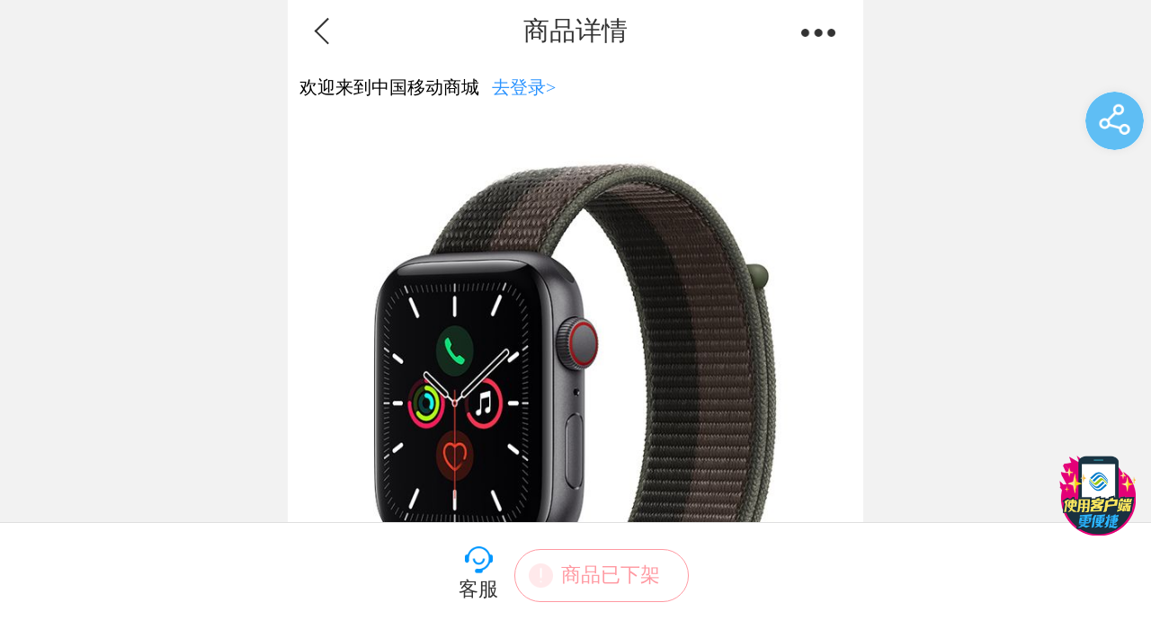

--- FILE ---
content_type: text/html; charset=UTF-8
request_url: http://touch.10086.cn/goods/100_100_1085502_1076957.html
body_size: 38547
content:
<!DOCTYPE html>
<html >
<head>
    <meta charset="utf-8">
    <meta name="apple-mobile-web-app-capable" content="yes">
    <meta name="apple-mobile-web-app-status-bar-style" content="black">
    <meta name="format-detection" content="telephone=no">
    <meta name="applicable-device" content="mobile">
    <link rel="apple-touch-icon" href="//img0.shop.10086.cn/favicon.png__175.png" />
    <link rel="apple-touch-icon-precomposed" href="//img0.shop.10086.cn/favicon.png__175.png" />
    <link rel="shortcut icon" type="image/x-icon"  href="//img0.shop.10086.cn/favicon.png__175.png" />
    <link rel="Bookmark" href="//img0.shop.10086.cn/favicon.png__175.png" />
    <meta name="WT.location" content="100" />
<meta name="keywords" content="手环、音箱、耳机、蓝牙、移动电源、摄像头、路由器、车载充电器" />
<meta name="description" content="中国移动提供各类配件、运动装备、智能家居、智能穿戴、智能车载，价格优惠，渠道正规，服务优良" />
<meta name="WT.category" content="1009315" />
<meta name="WT.goods_type" content="50000" />
<meta name="WT.goods_id" content="1085502" />
<meta name="WT.sku_id" content="1076957" />
            <title>【中国移动】【移动商城】苹果Apple Watch SE智能手表 - 中国移动</title>
                <meta name="viewport" content="width=device-width,initial-scale=1,maximum-scale=1,user-scalable=no">
        <script src='//img0.shop.10086.cn/script/flexible/flexible.js__357.js'></script>
	    <link href="//img0.shop.10086.cn/combo/__688/script/interactive/mobile/interactive.css__m/core/css/global.css__m/core/css/structure/structure.css__m/core/css/header_footer/header_footer.css__m/mod/px/css/px.css__m/mod/pop/css/pop.css__m/goods/css/goods.css__script/share/m/share.css__script/share/m/share.rem.css__script/jqzoom/default/jquery.jqzoom.css__script/swiper/default/swiper.min.css__script/video/video-js.css__m/goods/css/pintuan.css__m/goods/css/goods_xui.css" rel="stylesheet" type="text/css" />
    <style>
        .uhide-app .app-hide, .uhide-app .common-hide{
            display:none!important
        }
        .uhide-channel .common-hide, .uhide-channel .channel-hide{
            display:none!important
        }
        .uhide-app-wechat .header-hide{
            display:none!important
        }
    </style>
    <script>
        (function() {
            function isAppHide() {
                var ua = navigator.userAgent.toLowerCase();
                return ua.match(/(leadeon|cmblife|elife_moblie)/i) != null;
            }
            function isWechatAppHide() {
                var ua = navigator.userAgent.toLowerCase();
                return ua.match(/leadeon/gi) != null || ua.match(/MicroMessenger/gi)
            }
            function isCookieHide(){
                if (document.cookie.match(/(;\s)?uhide=1;?/i)) return true;
                if (location.search.match(/(\?|\&)uhide=1&?/i)){
                    document.cookie = "uhide=1; path=/";
                    return true;
                }
                return false;
            }
            if(isAppHide() ) {
                document.querySelector('html').className += ' uhide-app';
            }
            if(isCookieHide() ) {
                document.querySelector('html').className += ' uhide-channel';
            }
            if(isWechatAppHide() || !isCookieHide() ) {
                document.querySelector('html').className += ' uhide-app-wechat';
            }
        })();
    </script>
</head>
<body>

<script src="//img0.shop.10086.cn/thirdpart/leadeon/leadeon.js__713.js"></script>


<style>
        .login_area{ 
        box-sizing: border-box;
        display: block;
        width: 100%;
    }
    .login_area p{ 
        margin-left: 0;
        float: left;
        width: 100%;
        box-sizing: border-box;
    }
</style>

	<header class="header_m common-hide">
				    <a href="javascript:void(0);" class="icon_goback ac_pageback"></a>
		        <div class="">
            <div class="page-title">
                商品详情
            </div>
                    </div>
        <div class="title-right-icon">
                                        <div class="header-expand-btn ac_expandlist_show"></div>
                <nav id="header_expand_nav" class="header-expand-nav">
                    <ul>
                        <li>
                            <a href="/mall_100_100.html">
                                <span class="icon-home"></span>首页
                            </a>
                        </li>
                        <li>
                            <a href="https://touch.10086.cn/i/mobile/home.html">
                                <span class="icon-pcenter"></span>个人中心
                            </a>
                        </li>
                        <li>
                            <a href="javascript:void(0);" class="ac_open_goodstype">
                                <span class="icon-category"></span>商品分类
                            </a>
                        </li>
                        <li>
                            <a href="http://touch.10086.cn/discount/100_100.html">
                                <span class="icon-discount"></span>优惠专区
                            </a>
                        </li>
                    </ul>
                </nav>
                

<section class="category-container" id="goodsTypeBox">
    <div class="header_m" id="goodsTypeHeader">
        <a href="javascript:void(0);" class="icon_goback ac_close_goodstype"></a>
        <span>商品分类</span>
    </div>
    <div class="category-body" id="goodsTypeBody">
        <div class="category-left">
            <ul>
                <li><a class="sj" href="javascript:;">手机</a></li>
                                <li><a class="tc" href="javascript:;">套餐</a></li>
                                <li><a class="yw" href="javascript:;">业务</a></li>
                <li><a class="pj" href="javascript:;">配件</a></li>
                <li><a class="hm" href="javascript:;">号码</a></li>
            </ul>
        </div>
        <div class="category-content" id="goodsTypeContent">
            <ul class="category-ul">
                <li class="category-li">
                    <div class="item-banner">
                        <a dcs_id="MENU_PHONE" act="MENU101" href="/list/101_100_100_0_0_0_0.html" class="ac_dcstracker_category">
                            <img src="//img0.shop.10086.cn/m/mod/px/css/banner-sj.jpg__169.jpg" />
                        </a>
                    </div>
                                            <dl class="item-list-area">
                            <dt>热门品牌</dt>
                            <dd class="clearfix">
                                <ul class="item-list-tag">
                                                                                                                                                                                        <li >
                                            <a dcs_id="MENU_PHONE_DEVICE_BRAND_1" act="MENU101" class="ac_dcstracker_category" href="/list/101_100_100_1_0_0_1_0_0_0_0.html">
                                                                                                    <img src="//img1.shop.10086.cn/file/tq7x33jnsg2ffv3eg.png" />
                                                                                                小米
                                            </a>
                                        </li>
                                                                                                                                                    <li >
                                            <a dcs_id="MENU_PHONE_DEVICE_BRAND_2" act="MENU101" class="ac_dcstracker_category" href="/list/101_100_100_1_0_0_2_0_0_0_0.html">
                                                                                                    <img src="//img1.shop.10086.cn/file/t4599qpe9ja739x7.png" />
                                                                                                苹果
                                            </a>
                                        </li>
                                                                                                                                                    <li >
                                            <a dcs_id="MENU_PHONE_DEVICE_BRAND_3" act="MENU101" class="ac_dcstracker_category" href="/list/101_100_100_1_0_0_3_0_0_0_0.html">
                                                                                                    <img src="//img1.shop.10086.cn/file/tapf8evw962ttrexs.png" />
                                                                                                VIVO
                                            </a>
                                        </li>
                                                                                                                                                    <li >
                                            <a dcs_id="MENU_PHONE_DEVICE_BRAND_4" act="MENU101" class="ac_dcstracker_category" href="/list/101_100_100_1_0_0_4_0_0_0_0.html">
                                                                                                    <img src="//img1.shop.10086.cn/file/tme5qqjzptwkh4sk.png" />
                                                                                                OPPO
                                            </a>
                                        </li>
                                                                                                                                                    <li >
                                            <a dcs_id="MENU_PHONE_DEVICE_BRAND_5" act="MENU101" class="ac_dcstracker_category" href="/list/101_100_100_1_0_0_5_0_0_0_0.html">
                                                                                                    <img src="//img1.shop.10086.cn/file/tscc4cyjsns6jzm9.png" />
                                                                                                荣耀
                                            </a>
                                        </li>
                                                                                                                                                    <li >
                                            <a dcs_id="MENU_PHONE_DEVICE_BRAND_6" act="MENU101" class="ac_dcstracker_category" href="/list/101_100_100_1_0_0_6_0_0_0_0.html">
                                                                                                    <img src="//img1.shop.10086.cn/file/tqhm5ge946f7r7pz.png" />
                                                                                                华为
                                            </a>
                                        </li>
                                                                                                                                                    <li >
                                            <a dcs_id="MENU_PHONE_DEVICE_BRAND_7" act="MENU101" class="ac_dcstracker_category" href="/list/101_100_100_1_0_0_7_0_0_0_0.html">
                                                                                                    <img src="//img1.shop.10086.cn/file/tqhm59rjwfyedrsw.png" />
                                                                                                三星
                                            </a>
                                        </li>
                                                                                                                                                    <li >
                                            <a dcs_id="MENU_PHONE_DEVICE_BRAND_8" act="MENU101" class="ac_dcstracker_category" href="/list/101_100_100_1_0_0_8_0_0_0_0.html">
                                                                                                    <img src="//img1.shop.10086.cn/file/tqhm5yatthhwf7rhej.png" />
                                                                                                联想
                                            </a>
                                        </li>
                                                                                                                                                    <li >
                                            <a dcs_id="MENU_PHONE_DEVICE_BRAND_9" act="MENU101" class="ac_dcstracker_category" href="/list/101_100_100_1_0_0_9_0_0_0_0.html">
                                                                                                    <img src="//img1.shop.10086.cn/file/tqhm3v5xg4bfnvvvk.png" />
                                                                                                中兴
                                            </a>
                                        </li>
                                                                                                                                            </ul>
                            </dd>
                        </dl>
                                            <dl class="item-list-area">
                            <dt>价格区间</dt>
                            <dd class="clearfix">
                                <ul class="item-list-tag col2">
                                                                                                                                                                                        <li >
                                            <a dcs_id="MENU_PHONE_SINT_PRICE_MIN_1" act="MENU101" class="ac_dcstracker_category" href="/list/101_100_100_1_0_0_0_1_0_0_0.html">
                                                                                                300-699
                                            </a>
                                        </li>
                                                                                                                                                    <li >
                                            <a dcs_id="MENU_PHONE_SINT_PRICE_MIN_2" act="MENU101" class="ac_dcstracker_category" href="/list/101_100_100_1_0_0_0_2_0_0_0.html">
                                                                                                700-999
                                            </a>
                                        </li>
                                                                                                                                                    <li >
                                            <a dcs_id="MENU_PHONE_SINT_PRICE_MIN_3" act="MENU101" class="ac_dcstracker_category" href="/list/101_100_100_1_0_0_0_3_0_0_0.html">
                                                                                                1000-1999
                                            </a>
                                        </li>
                                                                                                                                                    <li >
                                            <a dcs_id="MENU_PHONE_SINT_PRICE_MIN_4" act="MENU101" class="ac_dcstracker_category" href="/list/101_100_100_1_0_0_0_4_0_0_0.html">
                                                                                                2000-2999
                                            </a>
                                        </li>
                                                                                                                                                    <li >
                                            <a dcs_id="MENU_PHONE_SINT_PRICE_MIN_5" act="MENU101" class="ac_dcstracker_category" href="/list/101_100_100_1_0_0_0_5_0_0_0.html">
                                                                                                3000以上
                                            </a>
                                        </li>
                                                                                                                                            </ul>
                            </dd>
                        </dl>
                                            <dl class="item-list-area">
                            <dt>屏幕尺寸</dt>
                            <dd class="clearfix">
                                <ul class="item-list-tag col2">
                                                                                                                                                                                        <li >
                                            <a dcs_id="MENU_PHONE_DEVICE_SCREEN_SIZES_1" act="MENU101" class="ac_dcstracker_category" href="/list/101_100_100_1_0_0_0_0_1_0_0.html">
                                                                                                3.0英寸以下
                                            </a>
                                        </li>
                                                                                                                                                    <li >
                                            <a dcs_id="MENU_PHONE_DEVICE_SCREEN_SIZES_2" act="MENU101" class="ac_dcstracker_category" href="/list/101_100_100_1_0_0_0_0_2_0_0.html">
                                                                                                3.0-4.0英寸
                                            </a>
                                        </li>
                                                                                                                                                    <li >
                                            <a dcs_id="MENU_PHONE_DEVICE_SCREEN_SIZES_3" act="MENU101" class="ac_dcstracker_category" href="/list/101_100_100_1_0_0_0_0_3_0_0.html">
                                                                                                4.1-4.9英寸
                                            </a>
                                        </li>
                                                                                                                                                    <li >
                                            <a dcs_id="MENU_PHONE_DEVICE_SCREEN_SIZES_4" act="MENU101" class="ac_dcstracker_category" href="/list/101_100_100_1_0_0_0_0_4_0_0.html">
                                                                                                5.0-5.6英寸
                                            </a>
                                        </li>
                                                                                                                                                    <li >
                                            <a dcs_id="MENU_PHONE_DEVICE_SCREEN_SIZES_5" act="MENU101" class="ac_dcstracker_category" href="/list/101_100_100_1_0_0_0_0_5_0_0.html">
                                                                                                5.6英寸以上
                                            </a>
                                        </li>
                                                                                                                                            </ul>
                            </dd>
                        </dl>
                                            <dl class="item-list-area">
                            <dt>类型</dt>
                            <dd class="clearfix">
                                <ul class="item-list-tag">
                                                                                                                                                                                        <li >
                                            <a dcs_id="MENU_PHONE_PHONE_TYPE_1" act="MENU101" class="ac_dcstracker_category" href="/list/101_100_100_1_0_0_0_0_0_1_0.html">
                                                                                                裸机
                                            </a>
                                        </li>
                                                                                                                                            </ul>
                            </dd>
                        </dl>
                                            <dl class="item-list-area">
                            <dt>特色标签</dt>
                            <dd class="clearfix">
                                <ul class="item-list-tag">
                                                                                                                                                                                        <li >
                                            <a dcs_id="MENU_PHONE_DEVICE_FEATURE_1" act="MENU101" class="ac_dcstracker_category" href="/list/101_100_100_1_0_0_0_0_0_0_1.html">
                                                                                                旗舰机皇
                                            </a>
                                        </li>
                                                                                                                                                    <li >
                                            <a dcs_id="MENU_PHONE_DEVICE_FEATURE_2" act="MENU101" class="ac_dcstracker_category" href="/list/101_100_100_1_0_0_0_0_0_0_2.html">
                                                                                                热销爆款
                                            </a>
                                        </li>
                                                                                                                                                    <li >
                                            <a dcs_id="MENU_PHONE_DEVICE_FEATURE_3" act="MENU101" class="ac_dcstracker_category" href="/list/101_100_100_1_0_0_0_0_0_0_3.html">
                                                                                                超高性价比
                                            </a>
                                        </li>
                                                                                                                                                    <li >
                                            <a dcs_id="MENU_PHONE_DEVICE_FEATURE_4" act="MENU101" class="ac_dcstracker_category" href="/list/101_100_100_1_0_0_0_0_0_0_4.html">
                                                                                                清仓甩卖
                                            </a>
                                        </li>
                                                                                                                                                    <li >
                                            <a dcs_id="MENU_PHONE_DEVICE_FEATURE_5" act="MENU101" class="ac_dcstracker_category" href="/list/101_100_100_1_0_0_0_0_0_0_5.html">
                                                                                                拍照神器
                                            </a>
                                        </li>
                                                                                                                                                    <li >
                                            <a dcs_id="MENU_PHONE_DEVICE_FEATURE_6" act="MENU101" class="ac_dcstracker_category" href="/list/101_100_100_1_0_0_0_0_0_0_6.html">
                                                                                                超薄手机
                                            </a>
                                        </li>
                                                                                                                                                    <li >
                                            <a dcs_id="MENU_PHONE_DEVICE_FEATURE_7" act="MENU101" class="ac_dcstracker_category" href="/list/101_100_100_1_0_0_0_0_0_0_7.html">
                                                                                                双卡双待
                                            </a>
                                        </li>
                                                                                                                                                    <li >
                                            <a dcs_id="MENU_PHONE_DEVICE_FEATURE_8" act="MENU101" class="ac_dcstracker_category" href="/list/101_100_100_1_0_0_0_0_0_0_8.html">
                                                                                                超长待机
                                            </a>
                                        </li>
                                                                                                                                                    <li >
                                            <a dcs_id="MENU_PHONE_DEVICE_FEATURE_9" act="MENU101" class="ac_dcstracker_category" href="/list/101_100_100_1_0_0_0_0_0_0_9.html">
                                                                                                商务精英
                                            </a>
                                        </li>
                                                                                                                                                    <li >
                                            <a dcs_id="MENU_PHONE_DEVICE_FEATURE_10" act="MENU101" class="ac_dcstracker_category" href="/list/101_100_100_1_0_0_0_0_0_0_10.html">
                                                                                                时尚丽人
                                            </a>
                                        </li>
                                                                                                                                                    <li >
                                            <a dcs_id="MENU_PHONE_DEVICE_FEATURE_11" act="MENU101" class="ac_dcstracker_category" href="/list/101_100_100_1_0_0_0_0_0_0_11.html">
                                                                                                学生机
                                            </a>
                                        </li>
                                                                                                                                                    <li >
                                            <a dcs_id="MENU_PHONE_DEVICE_FEATURE_12" act="MENU101" class="ac_dcstracker_category" href="/list/101_100_100_1_0_0_0_0_0_0_12.html">
                                                                                                老人机
                                            </a>
                                        </li>
                                                                                                                                            </ul>
                            </dd>
                        </dl>
                                    </li>
                                <li class="category-li">
                    <div class="item-banner">
                        <a dcs_id="MENU_EXPENSE" act="MENU140" href="/list/140_100_100_0_0_0_0.html" class="ac_dcstracker_category">
                            <img src="//img0.shop.10086.cn/m/mod/px/css/banner-tc.jpg__169.jpg" />
                        </a>
                    </div>
                                            <dl class="item-list-area">
                            <dt>适用品牌</dt>
                            <dd class="clearfix">
                                <ul class="item-list-tag">
                                                                                                                                                                                        <li><a dcs_id="MENU_EXPENSE_PACKAGE_BRANDS_1" act="MENU140" class="ac_dcstracker_category" href="/list/140_100_100_1_0_0_1_0.html">其他</a></li>
                                                                                                                                                    <li><a dcs_id="MENU_EXPENSE_PACKAGE_BRANDS_2" act="MENU140" class="ac_dcstracker_category" href="/list/140_100_100_1_0_0_2_0.html">全球通</a></li>
                                                                                                                                                    <li><a dcs_id="MENU_EXPENSE_PACKAGE_BRANDS_3" act="MENU140" class="ac_dcstracker_category" href="/list/140_100_100_1_0_0_3_0.html">神州行</a></li>
                                                                                                                                                    <li><a dcs_id="MENU_EXPENSE_PACKAGE_BRANDS_4" act="MENU140" class="ac_dcstracker_category" href="/list/140_100_100_1_0_0_4_0.html">动感地带</a></li>
                                                                                                        </ul>
                            </dd>
                        </dl>
                                            <dl class="item-list-area">
                            <dt>套餐类型</dt>
                            <dd class="clearfix">
                                <ul class="item-list-tag">
                                                                                                                                                                                        <li><a dcs_id="MENU_EXPENSE_PACKAGE_GOODS_TYPE_1" act="MENU140" class="ac_dcstracker_category" href="/list/140_100_100_1_0_0_0_1.html">5G套餐</a></li>
                                                                                                                                                    <li><a dcs_id="MENU_EXPENSE_PACKAGE_GOODS_TYPE_2" act="MENU140" class="ac_dcstracker_category" href="/list/140_100_100_1_0_0_0_2.html">4G套餐</a></li>
                                                                                                                                                    <li><a dcs_id="MENU_EXPENSE_PACKAGE_GOODS_TYPE_3" act="MENU140" class="ac_dcstracker_category" href="/list/140_100_100_1_0_0_0_3.html">资费套餐</a></li>
                                                                                                        </ul>
                            </dd>
                        </dl>
                                    </li>
                                <li class="category-li">
                    <div class="item-banner">
                        <a dcs_id="MENU_VAS" act="MENU146" href="/list/146_100_100_0_0_0_0.html" class="ac_dcstracker_category">
                            <img src="//img0.shop.10086.cn/m/mod/px/css/banner-yw.jpg__169.jpg" />
                        </a>
                    </div>
                                            <dl class="item-list-area">
                            <dt>适用品牌</dt>
                            <dd class="clearfix">
                                <ul class="item-list-tag w-auto">
                                                                                                                                                                                        <li><a dcs_id="MENU_VAS_SERVICE_BRAND_1" act="MENU146" class="ac_dcstracker_category" href="/list/146_100_100_1_0_0_1_0_0.html">全球通</a></li>
                                                                                                                                                    <li><a dcs_id="MENU_VAS_SERVICE_BRAND_2" act="MENU146" class="ac_dcstracker_category" href="/list/146_100_100_1_0_0_2_0_0.html">神州行</a></li>
                                                                                                                                                    <li><a dcs_id="MENU_VAS_SERVICE_BRAND_3" act="MENU146" class="ac_dcstracker_category" href="/list/146_100_100_1_0_0_3_0_0.html">动感地带</a></li>
                                                                                                                                                    <li><a dcs_id="MENU_VAS_SERVICE_BRAND_4" act="MENU146" class="ac_dcstracker_category" href="/list/146_100_100_1_0_0_4_0_0.html">其他</a></li>
                                                                                                        </ul>
                            </dd>
                        </dl>
                                            <dl class="item-list-area">
                            <dt>使用习惯</dt>
                            <dd class="clearfix">
                                <ul class="item-list-tag w-auto">
                                                                                                                                                                                        <li><a dcs_id="MENU_VAS_SERVICE_USE_HABIT_1" act="MENU146" class="ac_dcstracker_category" href="/list/146_100_100_1_0_0_0_1_0.html">基础功能</a></li>
                                                                                                                                                    <li><a dcs_id="MENU_VAS_SERVICE_USE_HABIT_2" act="MENU146" class="ac_dcstracker_category" href="/list/146_100_100_1_0_0_0_2_0.html">短彩信</a></li>
                                                                                                                                                    <li><a dcs_id="MENU_VAS_SERVICE_USE_HABIT_3" act="MENU146" class="ac_dcstracker_category" href="/list/146_100_100_1_0_0_0_3_0.html">生活娱乐</a></li>
                                                                                                                                                    <li><a dcs_id="MENU_VAS_SERVICE_USE_HABIT_4" act="MENU146" class="ac_dcstracker_category" href="/list/146_100_100_1_0_0_0_4_0.html">业务体验</a></li>
                                                                                                                                                    <li><a dcs_id="MENU_VAS_SERVICE_USE_HABIT_5" act="MENU146" class="ac_dcstracker_category" href="/list/146_100_100_1_0_0_0_5_0.html">上网必备</a></li>
                                                                                                        </ul>
                            </dd>
                        </dl>
                                            <dl class="item-list-area">
                            <dt>业务类型</dt>
                            <dd class="clearfix">
                                <ul class="item-list-tag w-auto">
                                                                                                                                                                                        <li><a dcs_id="MENU_VAS_SERVICE_GOODS_TYPE_1" act="MENU146" class="ac_dcstracker_category" href="/list/146_100_100_1_0_0_0_0_1.html">流量业务</a></li>
                                                                                                                                                    <li><a dcs_id="MENU_VAS_SERVICE_GOODS_TYPE_2" act="MENU146" class="ac_dcstracker_category" href="/list/146_100_100_1_0_0_0_0_2.html">数据业务</a></li>
                                                                                                                                                    <li><a dcs_id="MENU_VAS_SERVICE_GOODS_TYPE_3" act="MENU146" class="ac_dcstracker_category" href="/list/146_100_100_1_0_0_0_0_3.html">优惠业务包</a></li>
                                                                                                                                                    <li><a dcs_id="MENU_VAS_SERVICE_GOODS_TYPE_4" act="MENU146" class="ac_dcstracker_category" href="/list/146_100_100_1_0_0_0_0_4.html">语音业务</a></li>
                                                                                                        </ul>
                            </dd>
                        </dl>
                                        
					
					
                </li>
                <li class="category-li">
                    <div class="item-banner">
                        <a dcs_id="MENU_ACCESORY" act="MENU128" href="/list/128_100_100_0_0_0_0.html" class="ac_dcstracker_category">
                            <img src="//img0.shop.10086.cn/m/mod/px/css/banner-pj.jpg__169.jpg" />
                        </a>
                    </div>
                                            <dl class="item-list-area">
                            <dt>适配品牌</dt>
                            <dd class="clearfix">
                                <ul class="item-list-tag">
                                                                                                                                                                                        <li><a dcs_id="MENU_ACCESORY_ACCESSORY_ADAPTER_1" act="MENU128" class="ac_dcstracker_category" href="/list/128_100_100_1_0_0_1_0_0.html">苹果</a>
                                    </li>
                                                                                                                                                    <li><a dcs_id="MENU_ACCESORY_ACCESSORY_ADAPTER_2" act="MENU128" class="ac_dcstracker_category" href="/list/128_100_100_1_0_0_2_0_0.html">小米</a>
                                    </li>
                                                                                                                                                    <li><a dcs_id="MENU_ACCESORY_ACCESSORY_ADAPTER_3" act="MENU128" class="ac_dcstracker_category" href="/list/128_100_100_1_0_0_3_0_0.html">华为</a>
                                    </li>
                                                                                                                                                    <li><a dcs_id="MENU_ACCESORY_ACCESSORY_ADAPTER_4" act="MENU128" class="ac_dcstracker_category" href="/list/128_100_100_1_0_0_4_0_0.html">三星</a>
                                    </li>
                                                                                                                                                    <li><a dcs_id="MENU_ACCESORY_ACCESSORY_ADAPTER_5" act="MENU128" class="ac_dcstracker_category" href="/list/128_100_100_1_0_0_5_0_0.html">中国移动</a>
                                    </li>
                                                                                                                                                    <li><a dcs_id="MENU_ACCESORY_ACCESSORY_ADAPTER_6" act="MENU128" class="ac_dcstracker_category" href="/list/128_100_100_1_0_0_6_0_0.html">咪咕</a>
                                    </li>
                                                                                                                                                    <li><a dcs_id="MENU_ACCESORY_ACCESSORY_ADAPTER_7" act="MENU128" class="ac_dcstracker_category" href="/list/128_100_100_1_0_0_7_0_0.html">联想</a>
                                    </li>
                                                                                                                                                    <li><a dcs_id="MENU_ACCESORY_ACCESSORY_ADAPTER_8" act="MENU128" class="ac_dcstracker_category" href="/list/128_100_100_1_0_0_8_0_0.html">中兴</a>
                                    </li>
                                                                                                                                                    <li><a dcs_id="MENU_ACCESORY_ACCESSORY_ADAPTER_9" act="MENU128" class="ac_dcstracker_category" href="/list/128_100_100_1_0_0_9_0_0.html">海信</a>
                                    </li>
                                                                                                                                                    <li><a dcs_id="MENU_ACCESORY_ACCESSORY_ADAPTER_10" act="MENU128" class="ac_dcstracker_category" href="/list/128_100_100_1_0_0_10_0_0.html">其他</a>
                                    </li>
                                                                                                        </ul>
                            </dd>
                        </dl>
                                            <dl class="item-list-area">
                            <dt>特色</dt>
                            <dd class="clearfix">
                                <ul class="item-list-tag">
                                                                                                                                                                                        <li><a dcs_id="MENU_ACCESORY_ACCESSORY_FEATURE_1" act="MENU128" class="ac_dcstracker_category" href="/list/128_100_100_1_0_0_0_1_0.html">复古</a>
                                    </li>
                                                                                                                                                    <li><a dcs_id="MENU_ACCESORY_ACCESSORY_FEATURE_2" act="MENU128" class="ac_dcstracker_category" href="/list/128_100_100_1_0_0_0_2_0.html">奢华</a>
                                    </li>
                                                                                                                                                    <li><a dcs_id="MENU_ACCESORY_ACCESSORY_FEATURE_3" act="MENU128" class="ac_dcstracker_category" href="/list/128_100_100_1_0_0_0_3_0.html">时尚</a>
                                    </li>
                                                                                                                                                    <li><a dcs_id="MENU_ACCESORY_ACCESSORY_FEATURE_4" act="MENU128" class="ac_dcstracker_category" href="/list/128_100_100_1_0_0_0_4_0.html">高端</a>
                                    </li>
                                                                                                                                                    <li><a dcs_id="MENU_ACCESORY_ACCESSORY_FEATURE_5" act="MENU128" class="ac_dcstracker_category" href="/list/128_100_100_1_0_0_0_5_0.html">卡通</a>
                                    </li>
                                                                                                                                                    <li><a dcs_id="MENU_ACCESORY_ACCESSORY_FEATURE_6" act="MENU128" class="ac_dcstracker_category" href="/list/128_100_100_1_0_0_0_6_0.html">商务</a>
                                    </li>
                                                                                                                                                    <li><a dcs_id="MENU_ACCESORY_ACCESSORY_FEATURE_7" act="MENU128" class="ac_dcstracker_category" href="/list/128_100_100_1_0_0_0_7_0.html">简约</a>
                                    </li>
                                                                                                                                                    <li><a dcs_id="MENU_ACCESORY_ACCESSORY_FEATURE_8" act="MENU128" class="ac_dcstracker_category" href="/list/128_100_100_1_0_0_0_8_0.html">清新</a>
                                    </li>
                                                                                                                                                    <li><a dcs_id="MENU_ACCESORY_ACCESSORY_FEATURE_9" act="MENU128" class="ac_dcstracker_category" href="/list/128_100_100_1_0_0_0_9_0.html">艺术</a>
                                    </li>
                                                                                                                                                    <li><a dcs_id="MENU_ACCESORY_ACCESSORY_FEATURE_10" act="MENU128" class="ac_dcstracker_category" href="/list/128_100_100_1_0_0_0_10_0.html">欧美风</a>
                                    </li>
                                                                                                                                                    <li><a dcs_id="MENU_ACCESORY_ACCESSORY_FEATURE_11" act="MENU128" class="ac_dcstracker_category" href="/list/128_100_100_1_0_0_0_11_0.html">中国风</a>
                                    </li>
                                                                                                        </ul>
                            </dd>
                        </dl>
                                            <dl class="item-list-area">
                            <dt>分类属性</dt>
                            <dd class="clearfix">
                                <ul class="item-list-tag">
                                                                                                                                                                                        <li><a dcs_id="MENU_ACCESORY_ACCESSORY_CATEGORY_1" act="MENU128" class="ac_dcstracker_category" href="/list/128_100_100_1_0_0_0_0_1.html">政企智能硬件</a>
                                    </li>
                                                                                                                                                    <li><a dcs_id="MENU_ACCESORY_ACCESSORY_CATEGORY_2" act="MENU128" class="ac_dcstracker_category" href="/list/128_100_100_1_0_0_0_0_2.html">智能穿戴</a>
                                    </li>
                                                                                                                                                    <li><a dcs_id="MENU_ACCESORY_ACCESSORY_CATEGORY_3" act="MENU128" class="ac_dcstracker_category" href="/list/128_100_100_1_0_0_0_0_3.html">关爱定位</a>
                                    </li>
                                                                                                                                                    <li><a dcs_id="MENU_ACCESORY_ACCESSORY_CATEGORY_4" act="MENU128" class="ac_dcstracker_category" href="/list/128_100_100_1_0_0_0_0_4.html">智能手环</a>
                                    </li>
                                                                                                                                                    <li><a dcs_id="MENU_ACCESORY_ACCESSORY_CATEGORY_5" act="MENU128" class="ac_dcstracker_category" href="/list/128_100_100_1_0_0_0_0_5.html">Mifi</a>
                                    </li>
                                                                                                                                                    <li><a dcs_id="MENU_ACCESORY_ACCESSORY_CATEGORY_6" act="MENU128" class="ac_dcstracker_category" href="/list/128_100_100_1_0_0_0_0_6.html">智能家居</a>
                                    </li>
                                                                                                                                                    <li><a dcs_id="MENU_ACCESORY_ACCESSORY_CATEGORY_7" act="MENU128" class="ac_dcstracker_category" href="/list/128_100_100_1_0_0_0_0_7.html">摄像头</a>
                                    </li>
                                                                                                                                                    <li><a dcs_id="MENU_ACCESORY_ACCESSORY_CATEGORY_8" act="MENU128" class="ac_dcstracker_category" href="/list/128_100_100_1_0_0_0_0_8.html">运动装备</a>
                                    </li>
                                                                                                                                                    <li><a dcs_id="MENU_ACCESORY_ACCESSORY_CATEGORY_9" act="MENU128" class="ac_dcstracker_category" href="/list/128_100_100_1_0_0_0_0_9.html">智能车载</a>
                                    </li>
                                                                                                                                                    <li><a dcs_id="MENU_ACCESORY_ACCESSORY_CATEGORY_10" act="MENU128" class="ac_dcstracker_category" href="/list/128_100_100_1_0_0_0_0_10.html">健康监测</a>
                                    </li>
                                                                                                                                                    <li><a dcs_id="MENU_ACCESORY_ACCESSORY_CATEGORY_11" act="MENU128" class="ac_dcstracker_category" href="/list/128_100_100_1_0_0_0_0_11.html">蓝牙音箱</a>
                                    </li>
                                                                                                                                                    <li><a dcs_id="MENU_ACCESORY_ACCESSORY_CATEGORY_12" act="MENU128" class="ac_dcstracker_category" href="/list/128_100_100_1_0_0_0_0_12.html">手机壳</a>
                                    </li>
                                                                                                                                                    <li><a dcs_id="MENU_ACCESORY_ACCESSORY_CATEGORY_13" act="MENU128" class="ac_dcstracker_category" href="/list/128_100_100_1_0_0_0_0_13.html">蓝牙耳机</a>
                                    </li>
                                                                                                                                                    <li><a dcs_id="MENU_ACCESORY_ACCESSORY_CATEGORY_14" act="MENU128" class="ac_dcstracker_category" href="/list/128_100_100_1_0_0_0_0_14.html">车载充电器</a>
                                    </li>
                                                                                                                                                    <li><a dcs_id="MENU_ACCESORY_ACCESSORY_CATEGORY_15" act="MENU128" class="ac_dcstracker_category" href="/list/128_100_100_1_0_0_0_0_15.html">移动电源</a>
                                    </li>
                                                                                                                                                    <li><a dcs_id="MENU_ACCESORY_ACCESSORY_CATEGORY_16" act="MENU128" class="ac_dcstracker_category" href="/list/128_100_100_1_0_0_0_0_16.html">内存卡</a>
                                    </li>
                                                                                                                                                    <li><a dcs_id="MENU_ACCESORY_ACCESSORY_CATEGORY_17" act="MENU128" class="ac_dcstracker_category" href="/list/128_100_100_1_0_0_0_0_17.html">电池</a>
                                    </li>
                                                                                                                                                    <li><a dcs_id="MENU_ACCESORY_ACCESSORY_CATEGORY_18" act="MENU128" class="ac_dcstracker_category" href="/list/128_100_100_1_0_0_0_0_18.html">4G</a>
                                    </li>
                                                                                                                                                    <li><a dcs_id="MENU_ACCESORY_ACCESSORY_CATEGORY_19" act="MENU128" class="ac_dcstracker_category" href="/list/128_100_100_1_0_0_0_0_19.html">专业版旅行充电器</a>
                                    </li>
                                                                                                                                                    <li><a dcs_id="MENU_ACCESORY_ACCESSORY_CATEGORY_20" act="MENU128" class="ac_dcstracker_category" href="/list/128_100_100_1_0_0_0_0_20.html">耳机</a>
                                    </li>
                                                                                                                                                    <li><a dcs_id="MENU_ACCESORY_ACCESSORY_CATEGORY_21" act="MENU128" class="ac_dcstracker_category" href="/list/128_100_100_1_0_0_0_0_21.html">咪咕周边</a>
                                    </li>
                                                                                                                                                    <li><a dcs_id="MENU_ACCESORY_ACCESSORY_CATEGORY_22" act="MENU128" class="ac_dcstracker_category" href="/list/128_100_100_1_0_0_0_0_22.html">其他</a>
                                    </li>
                                                                                                        </ul>
                            </dd>
                        </dl>
                                    </li>
                <li class="category-li">
                    <div class="item-banner">
                        <a dcs_id="MENU_ACCESORY" act="MENU128" href="/list/134_100_100_0_0_0_0.html" class="ac_dcstracker_category">
                            <img src="//img0.shop.10086.cn/m/mod/px/css/banner-hm.jpg__296.jpg" />
                        </a>
                    </div>
                                        <dl class="item-list-area">
                        <dt>号段</dt>
                        <dd class="clearfix">
                            <ul class="item-list-tag">
                                                                                                                                                                <li><a dcs_id="MENU_ACCESORY_DEVICE_BRAND_1" act="MENU128" class="ac_dcstracker_category" href="/list/134_100_100_1_0_0_1_0_0.html">134</a>
                                </li>
                                                                                                                                <li><a dcs_id="MENU_ACCESORY_DEVICE_BRAND_2" act="MENU128" class="ac_dcstracker_category" href="/list/134_100_100_1_0_0_2_0_0.html">135</a>
                                </li>
                                                                                                                                <li><a dcs_id="MENU_ACCESORY_DEVICE_BRAND_3" act="MENU128" class="ac_dcstracker_category" href="/list/134_100_100_1_0_0_3_0_0.html">136</a>
                                </li>
                                                                                                                                <li><a dcs_id="MENU_ACCESORY_DEVICE_BRAND_4" act="MENU128" class="ac_dcstracker_category" href="/list/134_100_100_1_0_0_4_0_0.html">137</a>
                                </li>
                                                                                                                                <li><a dcs_id="MENU_ACCESORY_DEVICE_BRAND_5" act="MENU128" class="ac_dcstracker_category" href="/list/134_100_100_1_0_0_5_0_0.html">138</a>
                                </li>
                                                                                                                                <li><a dcs_id="MENU_ACCESORY_DEVICE_BRAND_6" act="MENU128" class="ac_dcstracker_category" href="/list/134_100_100_1_0_0_6_0_0.html">139</a>
                                </li>
                                                                                                                                <li><a dcs_id="MENU_ACCESORY_DEVICE_BRAND_7" act="MENU128" class="ac_dcstracker_category" href="/list/134_100_100_1_0_0_7_0_0.html">147</a>
                                </li>
                                                                                                                                <li><a dcs_id="MENU_ACCESORY_DEVICE_BRAND_8" act="MENU128" class="ac_dcstracker_category" href="/list/134_100_100_1_0_0_8_0_0.html">150</a>
                                </li>
                                                                                                                                <li><a dcs_id="MENU_ACCESORY_DEVICE_BRAND_9" act="MENU128" class="ac_dcstracker_category" href="/list/134_100_100_1_0_0_9_0_0.html">151</a>
                                </li>
                                                                                                                                <li><a dcs_id="MENU_ACCESORY_DEVICE_BRAND_10" act="MENU128" class="ac_dcstracker_category" href="/list/134_100_100_1_0_0_10_0_0.html">152</a>
                                </li>
                                                                                                                                <li><a dcs_id="MENU_ACCESORY_DEVICE_BRAND_11" act="MENU128" class="ac_dcstracker_category" href="/list/134_100_100_1_0_0_11_0_0.html">157</a>
                                </li>
                                                                                                                                <li><a dcs_id="MENU_ACCESORY_DEVICE_BRAND_12" act="MENU128" class="ac_dcstracker_category" href="/list/134_100_100_1_0_0_12_0_0.html">158</a>
                                </li>
                                                                                                                                <li><a dcs_id="MENU_ACCESORY_DEVICE_BRAND_13" act="MENU128" class="ac_dcstracker_category" href="/list/134_100_100_1_0_0_13_0_0.html">159</a>
                                </li>
                                                                                                                                <li><a dcs_id="MENU_ACCESORY_DEVICE_BRAND_14" act="MENU128" class="ac_dcstracker_category" href="/list/134_100_100_1_0_0_14_0_0.html">178</a>
                                </li>
                                                                                                                                <li><a dcs_id="MENU_ACCESORY_DEVICE_BRAND_15" act="MENU128" class="ac_dcstracker_category" href="/list/134_100_100_1_0_0_15_0_0.html">182</a>
                                </li>
                                                                                                                                <li><a dcs_id="MENU_ACCESORY_DEVICE_BRAND_16" act="MENU128" class="ac_dcstracker_category" href="/list/134_100_100_1_0_0_16_0_0.html">183</a>
                                </li>
                                                                                                                                <li><a dcs_id="MENU_ACCESORY_DEVICE_BRAND_17" act="MENU128" class="ac_dcstracker_category" href="/list/134_100_100_1_0_0_17_0_0.html">184</a>
                                </li>
                                                                                                                                <li><a dcs_id="MENU_ACCESORY_DEVICE_BRAND_18" act="MENU128" class="ac_dcstracker_category" href="/list/134_100_100_1_0_0_18_0_0.html">187</a>
                                </li>
                                                                                                                                <li><a dcs_id="MENU_ACCESORY_DEVICE_BRAND_19" act="MENU128" class="ac_dcstracker_category" href="/list/134_100_100_1_0_0_19_0_0.html">188</a>
                                </li>
                                                                                                                                <li><a dcs_id="MENU_ACCESORY_DEVICE_BRAND_20" act="MENU128" class="ac_dcstracker_category" href="/list/134_100_100_1_0_0_20_0_0.html">198</a>
                                </li>
                                                                                            </ul>
                        </dd>
                    </dl>
                                        <dl class="item-list-area">
                        <dt>尾号规则</dt>
                        <dd class="clearfix">
                            <ul class="item-list-tag">
                                                                                                                                                                <li><a dcs_id="MENU_ACCESORY_DEVICE_FEATURE_1" act="MENU128" class="ac_dcstracker_category" href="/list/134_100_100_1_0_0_0_1_0.html">尾号AABB</a>
                                </li>
                                                                                                                                <li><a dcs_id="MENU_ACCESORY_DEVICE_FEATURE_2" act="MENU128" class="ac_dcstracker_category" href="/list/134_100_100_1_0_0_0_2_0.html">尾号AAAB</a>
                                </li>
                                                                                                                                <li><a dcs_id="MENU_ACCESORY_DEVICE_FEATURE_3" act="MENU128" class="ac_dcstracker_category" href="/list/134_100_100_1_0_0_0_3_0.html">尾号ABBA</a>
                                </li>
                                                                                                                                <li><a dcs_id="MENU_ACCESORY_DEVICE_FEATURE_4" act="MENU128" class="ac_dcstracker_category" href="/list/134_100_100_1_0_0_0_4_0.html">尾号ABAB</a>
                                </li>
                                                                                                                                <li><a dcs_id="MENU_ACCESORY_DEVICE_FEATURE_5" act="MENU128" class="ac_dcstracker_category" href="/list/134_100_100_1_0_0_0_5_0.html">尾号AAAA</a>
                                </li>
                                                                                                                                <li><a dcs_id="MENU_ACCESORY_DEVICE_FEATURE_6" act="MENU128" class="ac_dcstracker_category" href="/list/134_100_100_1_0_0_0_6_0.html">尾号ABCD</a>
                                </li>
                                                                                                                                <li><a dcs_id="MENU_ACCESORY_DEVICE_FEATURE_7" act="MENU128" class="ac_dcstracker_category" href="/list/134_100_100_1_0_0_0_7_0.html">尾号ABAC</a>
                                </li>
                                                                                            </ul>
                        </dd>
                    </dl>
                                        <dl class="item-list-area">
                        <dt>选号规则</dt>
                        <dd class="clearfix">
                            <ul class="item-list-tag">
                                                                                                                                                                <li><a dcs_id="MENU_ACCESORY_DEVICE_SYSTEM_1" act="MENU128" class="ac_dcstracker_category" href="/list/134_100_100_1_0_0_0_0_1.html">幸运号</a>
                                </li>
                                                                                                                                <li><a dcs_id="MENU_ACCESORY_DEVICE_SYSTEM_2" act="MENU128" class="ac_dcstracker_category" href="/list/134_100_100_1_0_0_0_0_2.html">爱情号</a>
                                </li>
                                                                                                                                <li><a dcs_id="MENU_ACCESORY_DEVICE_SYSTEM_3" act="MENU128" class="ac_dcstracker_category" href="/list/134_100_100_1_0_0_0_0_3.html">年代号</a>
                                </li>
                                                                                                                                <li><a dcs_id="MENU_ACCESORY_DEVICE_SYSTEM_4" act="MENU128" class="ac_dcstracker_category" href="/list/134_100_100_1_0_0_0_0_4.html">生日号</a>
                                </li>
                                                                                                                                <li><a dcs_id="MENU_ACCESORY_DEVICE_SYSTEM_5" act="MENU128" class="ac_dcstracker_category" href="/list/134_100_100_1_0_0_0_0_5.html">星座号</a>
                                </li>
                                                                                                                                <li><a dcs_id="MENU_ACCESORY_DEVICE_SYSTEM_6" act="MENU128" class="ac_dcstracker_category" href="/list/134_100_100_1_0_0_0_0_6.html">学子号</a>
                                </li>
                                                                                                                                <li><a dcs_id="MENU_ACCESORY_DEVICE_SYSTEM_7" act="MENU128" class="ac_dcstracker_category" href="/list/134_100_100_1_0_0_0_0_7.html">连续号</a>
                                </li>
                                                                                                                                <li><a dcs_id="MENU_ACCESORY_DEVICE_SYSTEM_8" act="MENU128" class="ac_dcstracker_category" href="/list/134_100_100_1_0_0_0_0_8.html">特服号</a>
                                </li>
                                                                                                                                <li><a dcs_id="MENU_ACCESORY_DEVICE_SYSTEM_9" act="MENU128" class="ac_dcstracker_category" href="/list/134_100_100_1_0_0_0_0_9.html">规律号</a>
                                </li>
                                                                                                                                <li><a dcs_id="MENU_ACCESORY_DEVICE_SYSTEM_10" act="MENU128" class="ac_dcstracker_category" href="/list/134_100_100_1_0_0_0_0_10.html">其他类</a>
                                </li>
                                                                                            </ul>
                        </dd>
                    </dl>
                                    </li>
            </ul>
        </div>
    </div>
</section>


                
                                </div>
	</header>


<div class="pop-box full-box no-footer" style="display:none" id="locusPop">
	<div class="pop-header">
		<a href="javascript:void(0);" class="icon_goback ac_close_locus"></a>
		<span>城市选择</span>
	</div>
	<div class="pop-body" id="locusScroll">
		<div id="locusScroller">
            				<div class="xzcs_item">
					<div class="h2 clearfix"><span class="name">A-G</span></div>
					<ul>
                                                                                                                            						<li><a province_id="100" class="ac_show_city" iscity="1"  href="javascript:void(0)">北京</a></li>
                                                                        						<li><a province_id="551" class="ac_show_city" iscity=""  href="javascript:void(0)">安徽</a></li>
                                                                        						<li><a province_id="230" class="ac_show_city" iscity="1"  href="javascript:void(0)">重庆</a></li>
                                                                        						<li><a province_id="591" class="ac_show_city" iscity=""  href="javascript:void(0)">福建</a></li>
                                                                        					</ul><ul>
                        						<li><a province_id="200" class="ac_show_city" iscity=""  href="javascript:void(0)">广东</a></li>
                                                                        						<li><a province_id="771" class="ac_show_city" iscity=""  href="javascript:void(0)">广西</a></li>
                                                                        						<li><a province_id="931" class="ac_show_city" iscity=""  href="javascript:void(0)">甘肃</a></li>
                                                                        						<li><a province_id="851" class="ac_show_city" iscity=""  href="javascript:void(0)">贵州</a></li>
                        					</ul>
				</div>
            				<div class="xzcs_item">
					<div class="h2 clearfix"><span class="name">H-J</span></div>
					<ul>
                                                                        						<li><a province_id="311" class="ac_show_city" iscity=""  href="javascript:void(0)">河北</a></li>
                                                                        						<li><a province_id="371" class="ac_show_city" iscity=""  href="javascript:void(0)">河南</a></li>
                                                                        						<li><a province_id="898" class="ac_show_city" iscity=""  href="javascript:void(0)">海南</a></li>
                                                                        						<li><a province_id="270" class="ac_show_city" iscity=""  href="javascript:void(0)">湖北</a></li>
                                                                        					</ul><ul>
                        						<li><a province_id="731" class="ac_show_city" iscity=""  href="javascript:void(0)">湖南</a></li>
                                                                        						<li><a province_id="451" class="ac_show_city" iscity=""  href="javascript:void(0)">黑龙江</a></li>
                                                                        						<li><a province_id="431" class="ac_show_city" iscity=""  href="javascript:void(0)">吉林</a></li>
                                                                        						<li><a province_id="250" class="ac_show_city" iscity=""  href="javascript:void(0)">江苏</a></li>
                                                                        					</ul><ul>
                        						<li><a province_id="791" class="ac_show_city" iscity=""  href="javascript:void(0)">江西</a></li>
                        					</ul>
				</div>
            				<div class="xzcs_item">
					<div class="h2 clearfix"><span class="name">L-S</span></div>
					<ul>
                                                                        						<li><a province_id="240" class="ac_show_city" iscity=""  href="javascript:void(0)">辽宁</a></li>
                                                                        						<li><a province_id="471" class="ac_show_city" iscity=""  href="javascript:void(0)">内蒙古</a></li>
                                                                        						<li><a province_id="951" class="ac_show_city" iscity=""  href="javascript:void(0)">宁夏</a></li>
                                                                        						<li><a province_id="971" class="ac_show_city" iscity=""  href="javascript:void(0)">青海</a></li>
                                                                        					</ul><ul>
                        						<li><a province_id="210" class="ac_show_city" iscity="1"  href="javascript:void(0)">上海</a></li>
                                                                        						<li><a province_id="280" class="ac_show_city" iscity=""  href="javascript:void(0)">四川</a></li>
                                                                        						<li><a province_id="531" class="ac_show_city" iscity=""  href="javascript:void(0)">山东</a></li>
                                                                        						<li><a province_id="351" class="ac_show_city" iscity=""  href="javascript:void(0)">山西</a></li>
                                                                        					</ul><ul>
                        						<li><a province_id="290" class="ac_show_city" iscity=""  href="javascript:void(0)">陕西</a></li>
                        					</ul>
				</div>
            				<div class="xzcs_item">
					<div class="h2 clearfix"><span class="name">T-Z</span></div>
					<ul>
                                                                        						<li><a province_id="220" class="ac_show_city" iscity="1"  href="javascript:void(0)">天津</a></li>
                                                                        						<li><a province_id="991" class="ac_show_city" iscity=""  href="javascript:void(0)">新疆</a></li>
                                                                        						<li><a province_id="891" class="ac_show_city" iscity=""  href="javascript:void(0)">西藏</a></li>
                                                                        						<li><a province_id="871" class="ac_show_city" iscity=""  href="javascript:void(0)">云南</a></li>
                                                                        					</ul><ul>
                        						<li><a province_id="571" class="ac_show_city" iscity=""  href="javascript:void(0)">浙江</a></li>
                        					</ul>
				</div>
            		</div>
	</div>
</div>


    <header class="header_fix common-hide" style="display:none">
    <a class="logo" href="/">
        <img src="//img0.shop.10086.cn/m/core/css/header_footer/logo_white_2.png__530.png" />
    </a>
        <div class="login_area">
        <p class="not_login">
            <a href="https://touch.10086.cn/sso/cmlogin.php?force=1&backUrl=http%3A%2F%2Ftouch.10086.cn%2Fgoods%2F100_100_1085502_1076957.html" class="not_login_link">未登录</a>
        </p>
        <p class="logged">
            <span class="tel"></span>
            <i class="icon_eye ac_handle_mobile"></i>
            <span class="logout-wrapper">
                <a href="javascript:;" class="bt ac_open_logout"></a>
                <a href="javascript:;" class="logout aclogout">
                    <img src="//img0.shop.10086.cn/m/core/css/header_footer/icon_logout.png__530.png" />退出
                </a>
            </span>
        </p>
    </div>
</header>


<div class="login_area common-hide clearfix">
    <p class="not_login">
        欢迎来到中国移动商城 
        <a href="https://touch.10086.cn/sso/cmlogin.php?force=1&backUrl=http%3A%2F%2Ftouch.10086.cn%2Fgoods%2F100_100_1085502_1076957.html" class="link blue">去登录&gt;</a>
    </p>
    <p class="logged">
        <span class="tel"></span>
        <i class="icon_eye ac_handle_mobile"></i>
        <span class="logout-wrapper">
            <a href="javascript:;" class="bt ac_open_logout"></a>
            <a href="javascript:;" class="logout aclogout">退出</a>
        </span>
            </p>
</div>

<script type="text/html" id="smsContent">
    <div class="sms-content alignleft">
        <p class="mb10">
            请输入<span class="mobile"></span>收到的验证码
        </p>
        <p class="m10">
            <input type="text" name="msg_verify" autocomplete="off" placeholder="请输入短信验证码" maxlength="11" class="txt-normal"/>
            <span class="ac_send_msgcode4eye msg-code btn btnBlueGradient btnSmall">
                发送验证码
            </span>
        </p>
        
        <p class="mt10 gray">
            温馨提示：为了您的账户安全，请在办理业务前进行身份认证。
        </p>
    </div>
</script>



<div class="msg-dialog">
    <div class="dialog">
        <div class="dialog-content">
            <p class="dialog-h"></p>
            <p class="dialog-msg"></p>
        </div>
        <div class="dialog-footer double">
            <div class="btn-left"></div>
            <div class="btn-right"></div>
        </div>
        <div class="dialog-footer single">
            <div class="btn-single"></div>
        </div>
    </div>
</div>





    

<style>
        .top_header{
        position: relative;
        height: 1.1rem;
        line-height: 1.1rem;
        text-align: center;
        font-size: 0.4rem;
        color: #111;
        border: 1px solid #f4f4f4;
    }
    .bmd_detail,.ydcheck{
        display: block;
        background: #fff;
        position: fixed;
        top: 0;
        left: 0;
        width: 100%;
        height: 100vh;
        z-index: 100;
    }
    .bmd_detail .link-color{
        position: absolute;
        top: 54%;
        width: 100%;
        height: auto;
        text-align: center;
        font-size: .34rem;
    }
    .ydcheck {
        text-align: center;
        line-height: .6rem;
        font-size: .32rem;
        color: #ccc;
    }
    .ydcheck h6 {
        font-size: .36rem;
        padding-top: 6rem;
        line-height: .8rem;
        color: #333;
    }
</style>
    
    <div class="bmd_detail">
        <div class="kd_jzz">
            <img class="loading" src="//img0.shop.10086.cn/m/core/css/structure/loading.gif__419.gif">
            <p class="link-color">请稍候，加载中…</p>
        </div>
    </div>
    <div class="top_header ac_quick_van_close header-hide">
        <i class="icon_goback ac_pageback"></i>
        商品详情
    </div>
    <img src="//img1.shop.10086.cn/goods/tcc2frcf8j4t2pq89_170x170.png" alt="【中国移动】【移动商城】苹果Apple Watch SE智能手表" style="display:none;" />
    <div class="share" style="display:none;">
        <img src="//img1.shop.10086.cn/goods/tcc2frcf8j4t2pq89_170x170.png" alt="【中国移动】【移动商城】苹果Apple Watch SE智能手表"/>
    </div>
    <div class="intro clearfix">
                    

<style>
    .swiper-video{ 
		position: relative;
	}
    .video-js .vjs-big-play-button{ 
		line-height: 2.6rem;
		height: 2.6rem;
		width: 2.6rem;
		top: 40%;
		left: 50%;
		border-radius: 1.3rem;
		margin-left: -1.3rem;
	}
    .video-js .vjs-big-play-button .vjs-icon-placeholder:before{ 
		width: 2.6rem;
		font-size: 1.6rem;
		top: 0;
	}
    .video-js .vjs-big-play-button .vjs-control-text{ 
		display: none;
	}
    .preview .swiper-slide, .preview .swiper-slide .video-img{ 
		display:inline-block;
		height: 100%;
		width: auto;
	}
	.vjs-poster{
		background-size: 100% 100%;
	}
	.vjs-control-bar{
		display: none!important;
	}
	</style>
<div class="preview " style="visibility:hidden;">
    		<!--
		<p class="pic<{ if $ctype == 'expense' || $ctype == 'numcard'}> pic_small<{ /if}> clearfix">
			<img src="<{ $item.pictures.0|photo:'350'}>" 
				class="middle"			/>
		</p>
		<{ if $item.pictures|@count>0 && $ctype == 'accessory' || $ctype == 'phone'}>
			<div class="list">
				<div class="hiddenbox">
					<ul class="clearfix">
						<{ foreach $item.pictures as $pic}>
							<{ if $pic }>
								<li rel="<{ $pic|photo:'350'}>" >
									<img src="<{ $pic|photo:'90'}>" />
								</li>
							<{ /if}>
						<{ /foreach}>
					</ul>
				</div>
			</div>
		<{ /if}>
		-->
		<div class="swiper-container" 
			style=""
		>
			<div class="swiper-wrapper">
			  																							<img class="kefu_picture80 hide" src="//img1.shop.10086.cn/goods/tcc2frcf8j4t2pq89_80x80.png" />
												<div class="swiper-slide">
							<img src="//img1.shop.10086.cn/goods/tcc2frcf8j4t2pq89_700x700.png"/>
						</div>
																										<div class="swiper-slide">
							<img src="//img1.shop.10086.cn/goods/tc5duexb4x987s42_700x700.png"/>
						</div>
																										<div class="swiper-slide">
							<img src="//img1.shop.10086.cn/goods/tc5du9ebt5fyzqm_700x700.png"/>
						</div>
																										<div class="swiper-slide">
							<img src="//img1.shop.10086.cn/goods/tc5dudez9m7vck45_700x700.png"/>
						</div>
																										<div class="swiper-slide">
							<img src="//img1.shop.10086.cn/goods/tcc2fm8tu74rf3dx2m_700x700.png"/>
						</div>
											  	</div>
		  	<div class="swiper-pagination"></div>
		</div>
		<!-- 
		<ul class="clearfix">
			<{ foreach $item.pictures as $pic}>
				<{ if $pic }>
					<li>
						<img src="<{ $pic|photo:'350'}>" style="width:320px;height:320px;"/>
					</li>
					<li>
						<img src="<{ $pic|photo:'350'}>" style="width:320px;height:320px;"/>
					</li>
				<{ /if}>
			<{ /foreach}>
		</ul>
		<div class="dots pagination">
			< { foreach $item.pictures as $pic}>
				<{ if $pic }>
					<i <{ if $pic@index == 0}>class="current"<{ /if}>></i>
					<i></i>
				<{ /if}>
			<{ /foreach}>
		</div> 
		-->
		    </div>


                                                                <style>
    .phone_skuitem dl.btnChose a{ 
        min-width: 1.72rem;
    }
    .ac_phogb_qd { 
        margin: 0 auto .4rem;
        display: block;
        border-radius: .5rem;
        width: 90% !important;
    }
    .phone_selected span{ 
        white-space: nowrap;
        overflow: hidden;
        text-overflow: ellipsis;
        float: left;
    }
    .maizeng .zp{ 
        display: flex;
    }
    .vasX_margin5 {
        margin-left: 1rem !important;
    }
    .phoneX_sfw .cl-rn dd { 
        margin-left: 1.8rem;
    }
    .phone_skuitem .price{ 
        height: 1.8rem;
        overflow: hidden;
    }
    .price-promo,.price-original{ 
        display: inline-block;
    }
    .price-original,.price-original em{ 
        color: #999;
    }
    .phone_module .detail-title{ 
        padding-top: 0.1rem;
    }
    .phoneX_tje .sum{ 
        height: 1rem;
    }
    .phoneX_tje .service{ 
        padding-top: 0.24rem;
    }
    .footer_m { 
        margin: 0.26666666666667rem 0 0.8rem;
    }
    .phoneX_title{ 
        padding-bottom: .1rem;
    }
    .phone_selected{ 
        border: none;
        border-top: 1px solid #F2F2F2;
    }
    .phone_module .item .phone_selected dl{ 
        padding: 0;
    }
</style>


<div class="phone_module bordertop">
	<div class="item phoneX_title bordertopno clearfix">
		<div class="phoneX_special">
			<!-- 限时购 -->
			
	    

		</div>
        <div class="detail-title">
			<div class="phoneX_tje clearfix">
				<div class="sum">
								<div class="clearfix" id="sku_price">
			<div class="red">
                <em class="fontYaHei fs14">¥</em>
                                <label class="fs24 fw6" sku_price="209900">2099</label>
                            </div>
		</div>
        	
				</div>
				<div class="clearfix service">
					<p>
                        <img align="absmiddle" class="h20" src="//img0.shop.10086.cn/m/goods/css/promise_ys.png__675.png"/>
                    </p>
				</div>
			</div>
            <h1>【移动商城】苹果Apple Watch SE智能手表</h1>
                            <p class=" 
                    subtitle_295"
                >
                    官网直降  国行正品 限量抢购
                </p>
                    </div>
		        <div class="phone_selected br12 ac_showsku">
            <dl>
                <dt>商品选择</dt>
                <dd>
                    <div class="clearfix">
                        <span class="color">
                                                        	                                    44mm，GPS版，深邃蓝色
                                                                                        	                                                    </span>
						                        <span class="arrow arrow-right floatright "></span>
                    </div>
                </dd>
            </dl>
        </div>
	</div>
    	<!-- 拼团购买 -->
	            <div class="item br12 phone_merchant clearfix">
                            <dl class="clearfix margin5">
                    <dt>商户</dt>
                    <dd class="vasX_margin5">
                        终端公司<a href="tel:400-1110-298" class='ac_dcs_base' dcs_id="202004ZNJJ_XQ_LXSJ_1085502"></a>
                    </dd>
                </dl>
                        <div class="phoneX_sfw clearfix">
                <div class="clearfix margin5" id="sku_stock" style="display:none">
                    库存<span class="red"></span>
                </div>
                                    <div class="clearfix cl-rn margin5">
                        <dt>配送范围</dt>
                                                <dd class="clearfix">全国（港澳台地区除外）</dd>
                                            </div>
                    <div class="publishRange">
                        <div class="down">
                                                                                    <dl class="clearfix noborder">
                                <dt>：</dt>
                                <dd class="noborder">
                                                                                                                                </dd>
                            </dl>
                                                                                </div>
                    </div>
                            </div>
            
            <dl class="clearfix margin5 " id="sku_stock" style="display:none">
                <dt>库　　存：</dt>
                <dd></dd>
            </dl>
            <dl></dl>
        </div>
        <!-- sku选则弹层开始 -->
    <div class="mask" style="display:none"></div>
    <div class="item phone_skuitem" style="display:none">
        <a href="javascript:void(0)" class="ac_close_phone_skuitem close_phone_skuitem">
            <img src="//img0.shop.10086.cn/m/goods/css/icon_close.png__675.png">
        </a>
        <div class="clearfix prev">
            <div class="pic">
                <img src="//img1.shop.10086.cn/goods/tcc2frcf8j4t2pq89_350x350.png"/>
            </div>
            <div class="clearfix price">
                                    <div class="clearfix" id="sku_price_tk">
                        <div class="red">
                            <em class="fontYaHei">¥</em>
                            <label class="fs18">
                                2099.00
                            </label>
                        </div>
                    </div>
                            </div>
        </div>
                <dl class="clearfix btnChose skulist" skutype="color">
            <dt class="bold">选择颜色</dt>
            <dd class="wd100">
                                    <a skuindex="1003100" href="javascript:void(0)" hre="http://touch.10086.cn/goods/100_100_1085502_1076957.html"
                        class="ac_skuT_color current "
                        title="44mm，GPS版，深邃蓝色"
                    >
                        44mm，GPS版，深邃蓝色<em class="iconChosed"></em>
                    </a>
                                    <a skuindex="1003108" href="javascript:void(0)" hre="http://touch.10086.cn/goods/100_100_1085502_1076962.html"
                        class="ac_skuT_color "
                        title="44mm，GPS+蜂窝版，风暴黑配灰"
                    >
                        44mm，GPS+蜂窝版，风暴黑配灰<em class="iconChosed"></em>
                    </a>
                            </dd>
        </dl>
                        <dl class="clearfix margin5">
            <dt class="bold">购买数量</dt>
            <dd class="amountfr">
                <a href="javascript:void(0)" class="ac_intro_reduce btnAmount">-</a>
                <input readonly="readonly" class="txt-normal buyAmount" type="text" size="2" 
                    value="1"
                />
                <a href="javascript:void(0)" class="ac_intro_increase btnAmount">+</a>
            </dd>
        </dl>
        <a href="javascript:void(0);" class="btn btnRedGradient btnMiddle btnBuy ac_phogb_qd">
            确定
        </a>
    </div>
    <!-- 优惠弹层 -->
    	<div class="item quanitem" style="display:none">
		<h3>当前优惠</h3>
		<a href="javascript:void(0)" class="ac_close_quanitem close_phone_skuitem"><img src="//img0.shop.10086.cn/m/goods/css/icon_close.png__675.png"></a>
		<div class="con">
                                    <ul class="quanlist">
            </ul>
                                    <ul class="yh_list">
                                                                                                                                                    <div style="clear:both"></div>
            </ul>
                    </div>
	</div>


        <style text="text/css">
                    .wangting_buy{
                display:none;
            }
                            .btnMiddle{ 
                width: 25%;
            }
            .state_lack2{ 
                min-width: 24%;
            }
                        .service_hide{ 
            display: none;
        }
    </style>
    <div class="buy-area clearfix" id="buy_area">
        <a href="https://shop.10086.cn/ad/livechat-touch-client/pub-page/liveChatTouchRobert.html?tenantId=1000049&code=BS&channelType=1013&commodityId=&skuId=" 
            forward_href="https://shop.10086.cn/ad/livechat-touch-client/pub-page/liveChatTouchRobert.html?tenantId=1000049&code=BS&channelType=1013&commodityId=&skuId=" 
            class="service_url ac_dcs_forward btn-online channel-hide" 
            target="_blank"
        >
            <em>客服</em>
        </a>
                    <span class="state_lack mr10">
                商品已下架
            </span>
            </div>
    
</div>
<!-- 套餐价 -->





                                            <!-- info over -->
        <div id="fetchMore" class="more-btn">
            <div class="bottom-loading">
                <span class="loading"></span>努力加载中
            </div>
        </div>
                    <div class="eva_num clearfix br12 mb10">
                <div class="evalution_container">
    <ul class="evalution_list">
        <li class="evalution_item">
            <p class="fs14">综合评分</p>
                        <p>4.21</p>
                    </li>
        <li class="evalution_item">
            <p>商品评价</p>
                        <p>4.08</p>
                    </li>
        <li class="evalution_item">
            <p>服务态度</p>
                        <p>4.19</p>
                    </li>
        <li class="evalution_item">
            <p>物流服务</p>
                        <p>4.37</p>
                    </li>
    </ul>
</div>

                <div style="float:left">
                    评价 （<label  class="tangerine">0</label>）
                </div>
                <a   style="float:right" >
                    好评度 <label class="tangerine">100%</label>
                                    </a>
            </div>
                            	<div id="descContent" style="display:none;">
					<div class="vasX_xq">详情</div>
		 
		<div class="tabs expenseX_tabs" 
			id="detail_tabs"
		>
			<ul class="flex-list">
									<li class="first current flex-item ac_detail_tab "
													 
												rel="goods_desc"
					>
													<a href="javascript:void(0)">商品介绍</a>
											</li>
									<li class=" flex-item ac_detail_tab  ac_dcs_base "
													 dcs_id="202004ZNJJ_XQ_CSGG_1085502"
							 
												rel="expense_desc"
					>
													<a href="javascript:void(0)">规格参数</a>
											</li>
									<li class=" flex-item ac_detail_tab  ac_dcs_base "
													 dcs_id="202004ZNJJ_XQ_CJWT_1085502"
							 
												rel="qa_desc"
					>
													<a href="javascript:void(0)">常见问题</a>
											</li>
									<li class=" flex-item ac_detail_tab  ac_dcs_base "
													dcs_id="202004ZNJJ_XQ_PSSH_1085502"
							 
												rel="pack_desc"
					>
													<a href="javascript:void(0)">配送及售后</a>
											</li>
							</ul>
		</div>
		<div class="goods_detail clearfix">
							<div id="goods_desc" >
					<script type="text/html">
													<!---->
														<p><span style="color: rgb(102, 102, 102); font-family: Arial, Sun;"><span style="font-family: 黑体; color: red; font-size: 12pt;">关于发货：</span></span><span style="font-family: 黑体; color: red; font-size: 12pt;">正常情况下按订单支付顺序陆续安排发货，如遇缺货时将按货源到货情况分批次完成发货；部分地区由于受疫情影响，无法正常发货配送，将会取消订单发货资格，部分地区顺丰无法揽件的，将改发其他快递，敬请谅解！祝您购物愉快！<img src="//img1.shop.10086.cn/goods/tc5j8jfzrh9h3wg7_940x7200" width="750" alt="" /><img src="//img1.shop.10086.cn/goods/tscjm3aanxztu2ydq_940x7200" alt="" width="750" /></span><br /><br /></p><p><img src="//img1.shop.10086.cn/goods/tscj28n8xyktf79ye_940x7200" alt="" /><img src="//img1.shop.10086.cn/goods/tscvqe7r64tr6xhr_940x7200" alt="" width="750" /><img src="//img1.shop.10086.cn/goods/tscvqe4rc3ryngdg_940x7200" alt="" width="750" /></p>
																		</script>
				</div>
							<div id="expense_desc"  style="display:none">
					<script type="text/html">
													<!---->
														<img src="//img1.shop.10086.cn/goods/tscvqvrmtuu8swxa_940x7200" alt="" width="750" />
																		</script>
				</div>
							<div id="qa_desc"  style="display:none">
					<script type="text/html">
													<!---->
														<img src="//img1.shop.10086.cn/goods/ts27zarfe8d5jgvs_940x7200" alt="" width="750" /><img src="//img1.shop.10086.cn/goods/ts27awrfyyedas9k_940x7200" alt="" width="750" />
																		</script>
				</div>
							<div id="pack_desc"  style="display:none">
					<script type="text/html">
													<!---->
														<img src="//img1.shop.10086.cn/goods/ts277cttfengev3s5_940x7200" alt="" width="750" /><img src="//img1.shop.10086.cn/goods/ts277c8hqbq5vxrh_940x7200" alt="" width="750" />
																		</script>
				</div>
					</div>
	</div>


                
        
<style>
    .warp-buoy{
        bottom:3.5rem;
        position: fixed;
        right: 0.26666666666667rem;
        display: block;
        width: 1.4rem;
        z-index: 3;
    }
    .buoy{
        position: absolute;
        width: 1.3333333333333rem;
        height: 1.3333333333333rem;
        top: -1.3333333333333rem;
    }
    .icon_floatright{
        position: fixed;
        right: 0.1rem;
        top: 3rem;
        z-index: 1;
        text-align:right;
        width:2.02rem;
    }
    .living_return_btn {
        width: 1.76rem;
        height: 1.066667rem;
        padding-bottom:.2rem;
        display:inline-block;
    }
    .yundian_buoy{
        width:2.02rem;
        height:.85rem;
        display:inline-block;
    }
    @keyframes btn_animation{
        from {margin-left:3rem}
        to {margin-left:-.3rem}
    }
    .shop_btn{
        width:2.4rem;
        height:0.8rem;
        line-height:.8rem;
        text-align:left;
        padding-left:.5rem;
        color:#fff;
        background:rgb(24, 144, 255);
        display: block;
        margin-left:-.3rem;
        margin-bottom:.2rem;
        border-top-left-radius:.4rem;
        border-bottom-left-radius:.4rem;
        -webkit-animation: btn_animation 0.5s linear;
        animation: btn_animation 0.5s linear;
    }
    .rightfloatnav{
        bottom: 3.5rem;
        right: 0.26666666666667rem;
        width: 0.98rem;
        display: none;
    }
    .to-top{
        height: 0.98rem;
        width: 0.98rem;
        background:url(//img0.shop.10086.cn/m/core/css/structure/totop_blue.png__685.png) no-repeat center 0;
        background-size: 0.98rem;
    }

</style>
<script type="text/javascript" src="https://res.wx.qq.com/open/js/jweixin-1.6.0.js"></script>
<div class="warp-buoy">
    
    </div>
<div class="rightfloatnav" id="returntop">
    <a href="javascript:void(0);" class="to-top ac_to_top"></a>
</div>

<div class="extra-wrap clearfix">
    
        <a dcs_id="GOODS_APP_DOWNLOAD" dcs_type="GoodsDetail" class="link-client ac_download_client common-hide"
       goods_id="1085502"
        sku_id="1076957"
            goods_type="0"
     href="javascript:;"></a>


    
        
</div>

<div class="share-box common-hide">
    <span class="icon-share">分享</span>
    <ul class="share-list">
    </ul>
</div>

<div class="icon_floatright">
    
    <div id="shop_btn">
        <a href="javascript:void(0)" class="shop_btn ac_dcs_base">  
            
            进店逛逛
        </a>
    </div>
    
        
    </div>

<!---------------详情页分享增加推荐人信息-------------------->

<script>
        // 阶段标识
        var page = 1 , 
        imgUrl = document.querySelector('body div.share>img')?document.querySelector('body div.share>img').src:"https://img0.shop.10086.cn/favicon.png__175.png" ;


        if(imgUrl && imgUrl.substr(0,2) == '//') {
            imgUrl = location.protocol + imgUrl;
        }

        var share = {
                1: {
                        shareTitle: "【移动商城】苹果Apple Watch SE智能手表",
                        descContent: "【移动商城】苹果Apple Watch SE智能手表",
                        lineLink: window.location.origin+window.location.pathname,
                        imgUrl: imgUrl
                }
        };
        
</script>



                <input type='hidden' name='ptcity' value='100' />
        <input type='hidden' name='ptprovince' value='100' />
    </div>
    

<footer class="footer_m">
	<div>
		<address class="aligncenter">
              京ICP备05002571号 &nbsp;&nbsp;&nbsp;
            <a href="https://www.10086.cn/zzxx/bj/?channel=0002">证照信息</a> 
            <br/>
            Copyright&copy;1999-2025  中国移动  版权所有<br>本网站支持IPv6访问</address>
	</div>
</footer>


<iframe src="about:blank" id="ssocheckframe" style="display:none"></iframe>
<script type="text/javascript" src="//img0.shop.10086.cn/script/loader.js__357.js"></script>
<script src="//img0.shop.10086.cn/script/sdc/sdc_mall.js__717.js"></script>
<script type="text/javascript">
window.ENVOBJ = {"loc":{"province_id":100,"city_id":100},"enckey":"MIGfMA0GCSqGSIb3DQEBAQUAA4GNADCBiQKBgQDTy220ZMFhFZPtAbyQKGaIYzv4S0jWjMn5\/xuK2dczarHfEVaWJhtM+FQENcwMApevVwVaUjHb+JloNNBH1uYqDudKl\/da\/jgGwKnEuX\/5YhlDfZ7lu4narQTSvCSb7pdXKksgJL+I0nNLI2VjxOkOC5RQvsr2UN3vWSwhuZ\/eOQIDAQAB","env":{"province_id":100,"city_id":100},"loginurl":"https:\/\/touch.10086.cn\/sso\/cmlogin.php?force=1&backUrl=http%3A%2F%2Ftouch.10086.cn%2Fgoods%2F100_100_1085502_1076957.html","choice":{"info":{"third_id":"1001931506999995496066","flag":"","purchase_volume":2,"ex_accessory_storage_num":2,"contracts":"","text_price_flag":0,"pay_time_end":"","ex_accessory_alarm_num":1,"with_number":0,"presale_price":0,"ex_accessory_color":1003100,"price":209900,"channels_show":"1","product_id":1006843,"supplier":"","sale_time_end":"","reserved1":0,"ex_accessory_giveaway":"","cost":239900,"default_sku":0,"goods_id":1085502,"model_id":1076957,"priority":50,"pay_time_begin":"","buyer_count_limit":-1,"contract_category":-1,"goods_version":0,"name":"44mm\uff0cGPS\u7248\uff0c\u6df1\u9083\u84dd\u8272","market_price":-1,"comment":"\u56fd\u884c\u539f\u5c01\u6b63\u54c1\uff0c\u987a\u4e30\u5305\u90ae","boss_id":"_#_#1076957","sale_time_begin":"","status":1,"promotion":[],"jump_url":"http:\/\/touch.10086.cn\/goods\/100_100_1085502_1076957.html"}}};
LOADJS('//img0.shop.10086.cn/combo/__718/script/jquery/m.jquery.js__script/cookie/jquery.cookie.js__script/fastclick.js__script/formater.js__script/pubsub/jquery.pubsub.js__script/interactive/jquery.interactive.js__script/jsencrypt.js__script/cryptojs/crypto-js.js__script/cryptojs/aes.js__script/cryptojs/pad-zeropadding.js__script/cryptojs/cryptojs-use.js__m/core/js/global.js__m/core/js/applogin.js__script/sdc/dcs_tracker.js__script/iscroll/iscroll.js__m/mod/pop/js/dialog.js__script/rp/rploader.js__script/jqzoom/jquery.jqzoom-core.js__script/swiper/swiper.min.js__script/video/video.min.js__m/goods/js/pintuan.js__m/core/js/countdown.js__script/share/jquery.share.js__script/share/wx.js', function() {
//	$.domains = window.ENVOBJ.domains;
$.getCookie = function(name){
    var arr,reg=new RegExp("(^| )"+name+"=([^;]*)(;|$)");
    if(arr=document.cookie.match(reg))
        return (arr[2]);
    else
        return null;
}
$.delCookie = function(name){

    var exp = new Date();

    exp.setTime(exp.getTime() - 1);

    var cval= $.getCookie(name);
    if(cval!=null) $.cookie(name, '00', {path: '/', expires: 0});

}
isWeChatMiniApp(function(isWeChatTrue){
    if(!isWeChatTrue){
        $.delCookie('wxInfo');
    }
})


    $(function() {
        // 初始化滚动对象
        var menuIScroll;
        var refreshMenuScroll = function () {
            if (menuIScroll) {
                menuIScroll.refresh();
                menuIScroll.scrollTo(0, 0, 0);
            } else {
                menuIScroll = new IScroll('#goodsTypeContent', {preventDefault:iScrollClick(),tap:iScrollClick(),click:iScrollClick() });
            }
        };

        $.sub('click_dcstracker_category',__dcstracker_category);
        function __dcstracker_category(){
            var $t = $(this);
            $t.dcstracker({
                category:'GoodsMenu',
                action:$t.attr('act'),
                event:$t.attr('dcs_id')
            });
        }
        $.sub('click_open_goodstype', __openGoodsTypeBox)
         .sub('click_close_goodstype', __closeGoodsTypeBox)
        ;

        // 打开商品分类页
        function __openGoodsTypeBox() {
            $('#header_expand_nav').hide();
            // 计算商品分类内容区的高度
            $('#goodsTypeBox').addClass('category-open');
            $('#goodsTypeBox .category-left li:first-child').click();
            bindBodyNoScroll('goodsTypeBox');
        }
        // 关闭商品分类页
        function __closeGoodsTypeBox() {
            $('#goodsTypeBox').removeClass('category-open');
            unbindBodyNoScroll('goodsTypeBox');
        }

        // 点击“商品分类”中的左侧菜单
        $('#goodsTypeBox .category-left li').on('click', function() {
            var $this = $(this),
                    $allLeftItem = $('#goodsTypeBox .category-left li'),
                    $thisIndex = $allLeftItem.index(this),
                    $allContentItem = $('#goodsTypeBox .category-li');
            // 使所有菜单项都不为选中状态
            $allLeftItem.removeClass('current');
            // 选中当前点击的菜单项
            $this.addClass('current');
            // 隐藏所有的内容区，并设置当前点击菜单对应的内容区为可见状态
            $allContentItem.removeClass('active').eq($thisIndex).addClass('active');
            // 初始化滚动区域
            refreshMenuScroll();
        });

        // 点击“品牌”下的“更多”按钮
        $('#moreItem').on('click', function() {
            var $this = $(this);
            $this.siblings('.hidden').addClass('wait-hidden').removeClass('hidden');
            $this.hide();
            $('#lessItem').show();
            refreshMenuScroll();
        });

        // 点击“品牌”下的“收起”按钮
        $('#lessItem').on('click', function() {
            var $this = $(this);
            $(this).siblings('.wait-hidden').addClass('hidden').removeClass('wait-hidden');
            $this.hide();
            $('#moreItem').show();
            refreshMenuScroll();
        });

    });


                
                    $(function(){
                        $.sub('click_expandlist_show', __expandlist_show, false);
                        function __expandlist_show() {
                            $('#header_expand_nav').slideToggle();
                        }
                    });
                
                
	
		$(function() {
			// 初始化滚动对象
            var locusScroll;
            var refreshLocusScroll = function () {
                if (locusScroll) {
                    locusScroll.refresh();
                } else {
                    locusScroll = new IScroll('#locusScroll', {preventDefault:iScrollClick(),tap:iScrollClick(),click:iScrollClick()});
                }
            };

            $
                .sub('click_open_locus', __open_locus, false)
                .sub('click_close_locus', __close_locus, false)
            ;

            function __open_locus() {
                $('#locusPop').show();
                refreshLocusScroll();
                bindBodyNoScroll('locusPop');
            }
            function __close_locus() {
                $('#locusPop').hide();
                unbindBodyNoScroll('locusPop');
            }

            $
                .sub('click_show_city',__show_city)
                .sub('click_city_choose',__gotocity)
            ;
            var template = new Formater('<li><a href="javascript:void(0)" class="ac_city_choose" location="{province_id}_{city_id}" title="{city_name}">{city_name}</a></li>');
            function __gotocity(loc){
                if(typeof loc != "string"){
                    loc = $(this).attr('location');
                }
                var locarray = loc.split('_');
                var pid = locarray[0],cid = locarray[1];
                $.getJSON('/ajax/user/setlocalarea.json',{
                        province_id:pid,
                        city_id:cid
                    },
                    function(r){
                        if(r.code) {
                            $.message(r.msg);
                        } else{
                            var url = location.href, newurl;
                            if(url.indexOf('/list/') > 0 || url.indexOf('/tags/') > 0){
                                newurl = url.replace(/_\d{3,4}_\d{3,4}/i,"_"+loc);
                                location.href=newurl;
                            }else if(url.indexOf('/hd/') > 0){
                                //newurl = url.replace(/\d{3,4}_\d{3,4}/i, loc);
                                if(url.indexOf('/hd/nmg/num_yx_search/') > 0){
                                    newurl = url.replace(/_\d{3,4}_\d{3,4}/i,"_"+loc);
                                }else if(url.indexOf('/hd/wcsb1/') > 0){
                                    newurl=`/hd/wcsb1/${loc}.html`+location.search
                                }else{
                                    newurl = url.replace(/\d{3,4}_\d{3,4}/i, loc);
                                }
                                location.href=newurl;
                            }else{
                                location.href="/mall_{loc}.html".replace("{loc}",loc);
                            }
                            if(url === newurl) location.reload();
                        }
                    }
                );
            }

            function getCityByProvince(province_id){
                window.allcity = window.allcity || {};
                if ( !window.allcity[province_id] ){
                    $.ajax({
                        async : false,
                        url : "/ajax/region/singleregion.json",
                        data:{province_id:province_id},
                        success:function(r){
                            if(r.code){
                                $.message(r.msg)
                            }else{
                                window.allcity[province_id] = r.data || [];
                            }
                        },
                        dataType:'json'
                    });
                }
                return window.allcity[province_id];
            }
            //点击省下拉项展开市浮层
            function __show_city(){
                var $this = $(this),
                    province_id = $this.attr('province_id'),
                    tmp='<div class="city"><ul>',
                    $all_a = $('ul a');
                $all_a.removeClass('cur');
                if( $this.attr('iscity')) {
                    __gotocity(province_id+"_"+province_id);
                    return false;
                }
                $this.addClass('cur');
                var data=getCityByProvince(province_id);
                //var cityAreaWidth = (data.length < 4) ? 40*(data.length + 1) + 5 : 245;//根据市的个数，判断外框宽度
                var last = 0;
                $.each(data,function(inx,item){
                    item.city_name = item.shortname|| item.city_name;
                    if (inx > 0 && inx % 4 == 0 ){
                        tmp += "</ul><ul>";
                    }
                    tmp+=template.exec(item);
                    last = 4 - inx % 4;
                });
                //if (last > 0 ) tmp += '<li></li>';
                tmp +="</ul></div>";
                $('.xzcs_item .city').remove();
                $this.closest('ul').after(tmp);
                refreshLocusScroll();
                return false;
            }
		});
	

    
        $(function(){
            //加密传输实例化方法
            var encoder = new JSEncrypt();
            encoder.setPublicKey(window.ENVOBJ.enckey);
            var cryptoJsuse=new cryptoUse();
            var ecbkey=cryptoJsuse.encKey();
            $.sub('click_open_logout', __logout_show, false);
            function __logout_show() {
                $(this).next().slideToggle();
            }

            $(document).on('click.logout', function(event) {
                var $target = $(event.target);
                // 在点击其他区域会将退出按钮收回
                if(!$target.is('.aclogout') && !$target.is('.ac_open_logout')) {
                    $('.aclogout').slideUp();
                }
            });

            var _mobileFuzzy = mobileFuzzy();

            $
                .sub('login_success', _mobileFuzzy.loginSuccess)
                .sub('click_send_msgcode4eye', _mobileFuzzy.sendMsgCode)
                .sub('click_handle_mobile', _mobileFuzzy.handleMobile)
            ;

            mobileFuzzy.$tel = $('header .tel,.login_area .tel');
            mobileFuzzy.$not_login = $('.login_area .not_login');
            mobileFuzzy.$logged = $('.login_area .logged');
            mobileFuzzy.$sms_mobile = $('#smsContent');
            mobileFuzzy.$eye = $('.icon_eye');
            function mobileFuzzy() {
                var mobile = null, isLogin = false, isShow = 0;
                var time = 60;
                var timer;

                // 填写mobile，并切换小眼睛的显示与隐藏
                function _handleMobile() {
                    isLogin && mobileFuzzy.$tel.text(mobile);
                    mobile && (isShow ? mobileFuzzy.$eye.removeClass('eye-close') : mobileFuzzy.$eye.addClass('eye-close'));
                }

                // 发送验证码倒计时
                function _timeCountDown() {
                    var $msg_code = $('.sms-content .msg-code');
                    if (time === 0) {
                        clearInterval(timer);
                        $msg_code.removeClass('btnGray').addClass('ac_send_msgcode4eye').text("重发验证码");
                        time = 60;
                        return false;
                    }
                    $msg_code.removeClass('ac_send_msgcode4eye').addClass('btnGray').text(time + "s后发送");
                    time--;
                }

                // 弹出短信验证框
                function _popSmsBox() {
                    var content = $(mobileFuzzy.$sms_mobile.html()).find('.mobile').html(mobile).end().get(0).outerHTML;
                    $.openMsgDialog({
                        content: content,
                        btn: [{text: '取消'}, {text: '确定', cb: _mobileFuzzy.submitCheck}]
                    });
                }
                var querySkey='';
                // 点击小眼睛，控制手机号是否模糊化
                function _queryStatus() {
                    querySkey=ecbkey;
                    if (!isLogin) return;
                    $.getJSON('/ajax/shownumber/shownumber.json', {
                        is_show: isShow,
                        secret_key:encoder.encrypt(ecbkey)
                    }, function (r) {
                        if (r.code) {
                            $.message(r.msg);
                        } else if (r.data) {
                            r.data=JSON.parse(cryptoJsuse.decrypt(r.data,querySkey));
                            if (r.data.need_frame) {  // 后台告诉是否需要弹出短验窗口，need_frame=1表示当前登录状态会话下已经短信未校验过
                                _popSmsBox();
                            } else {
                                mobile = r.data.user_name;
                                isShow = r.data.num_show;
                                _handleMobile();
                            }
                        }
                    });
                }
                return {
                    // 校验是否登录，并填写用户名
                    loginSuccess: function () {
                        var user = arguments[0] instanceof jQuery.Event ? arguments[1] : arguments[0];
                        var nickname = user.nick_name || user.user_name;
						if(user.is_china_mobile==0 && user.user_type!=0 ){
                            $('.xpy').show();
							$('.logged .yu em').html('--')
                        }else if(user.user_type==0){
                            $('.qcz').show();
							$('.logged .yu em').html('--')
						}else {
                            $('.qcz').show();
                        }
                        // 如果是手机号用户，则设置isShow，并显示小眼睛(minilogin需要)，否则要把小眼睛区域隐藏掉（互联网用户）
                        if(user.is_china_mobile) {
                                                        isShow = user.num_show;
                            mobileFuzzy.$eye.show();
                        } else {
                            mobileFuzzy.$eye.hide();
                        }
                        var tmpnick = nickname.split('@')[0];
                        mobile = tmpnick || nickname;
                        mobileFuzzy.$logged.show();
                        mobileFuzzy.$not_login.hide();
                        isLogin = true;
                        _handleMobile();
                    },
                    handleMobile: _queryStatus,
                    // 发送短信验证码
                    sendMsgCode: function () {
                        $.post('/ajax/shownumber/msg_send.json', function (r) {
                            if (r.code) {
                                $.message(r.msg);
                            } else {
                                timer = setInterval(_timeCountDown, 1000);
                            }
                        },'JSON');
                    },
                    // 校验短信验证码是否正确，并设置返回值中的mobile和小眼睛状态等
                    submitCheck: function () {
                        var flag = false;
                        querySkey=ecbkey;
                        $.ajax({
                            url: '/ajax/shownumber/submitchecksso.json',
                            data: { 
                                msg_verify: encoder.encrypt($('.sms-content input[name="msg_verify"]').val()),
                                secret_key:encoder.encrypt(ecbkey)
                            },
                            type: "POST",
                            success: function (r) {
                                console.log(r.data);
                                if (r.code) {
                                    $.message(r.msg);
                                } else if (r.data) {
                                    r.data=JSON.parse(cryptoJsuse.decrypt(r.data,querySkey));
                                    mobile = r.data.user_name;
                                    isShow = r.data.num_show;
                                    _handleMobile();
                                    flag = true;
                                }
                            },
                            dataType: 'json',
                            async: false
                        });
                        return flag;
                    }
                }
            }
        });
    


    ENVOBJ.appressjcl={ 
        Utm:'',
        ItemFrom:''
    };
    if(location.search.indexOf('debugger=1') > -1 ){
      var script = document.createElement('script');
      script.src = 'https://cdn.bootcdn.net/ajax/libs/vConsole/3.3.4/vconsole.min.js';
      script.onload = function(){
        window.vConsole = new VConsole();
      }
      document.body.appendChild(script)
    }
    ;
    $(function() {
        //来源渠道(获取url中的参数)
        function GetServiceValue1(queryName) {
            var url2=window.location.href;
            var temp2 = url2.split('?')[1];
            var pram2 = new URLSearchParams('?'+temp2);
            if(pram2.get('c')){
                $.cookie('coupon_channel', pram2.get('c'),{ path: '/' });
            }
        }
        GetServiceValue1()
    });


    
        //白名单接口参数
        var goodsdate={
            goods_id:'1085502',
            province_id:'100',
            city_id:'100',
            num:1
        };
                                    //判断是白名单
                var goods={"goods_id":1085502,"ss_type":"","status":52,"goods_type":50000,"brand":1000322,"sale_type":1,"product_id":1006843,"catalog_id":1009315,"root_catalog":128,"goods_name":"\u3010\u79fb\u52a8\u5546\u57ce\u3011\u82f9\u679cApple Watch SE\u667a\u80fd\u624b\u8868","goods_subhead":"\u5b98\u7f51\u76f4\u964d  \u56fd\u884c\u6b63\u54c1 \u9650\u91cf\u62a2\u8d2d","with_number":0,"logistics_rule_id":"","buy_effect_time":0,"merchant_id":1000049,"sale_time":1627379432000,"off_time":1627379432000,"template_type":-1,"publish_region":{"-1":[-1]},"shipping_region":{"-1":[-1]},"picture":"tcc2frcf8j4t2pq89","pictures":["tcc2frcf8j4t2pq89","tc5duexb4x987s42","tc5du9ebt5fyzqm","tc5dudez9m7vck45","tcc2fm8tu74rf3dx2m"],"goods_desc":"<p><span style=\"color: rgb(102, 102, 102); font-family: Arial, Sun;\"><span style=\"font-family: \u9ed1\u4f53; color: red; font-size: 12pt;\">\u5173\u4e8e\u53d1\u8d27\uff1a<\/span><\/span><span style=\"font-family: \u9ed1\u4f53; color: red; font-size: 12pt;\">\u6b63\u5e38\u60c5\u51b5\u4e0b\u6309\u8ba2\u5355\u652f\u4ed8\u987a\u5e8f\u9646\u7eed\u5b89\u6392\u53d1\u8d27\uff0c\u5982\u9047\u7f3a\u8d27\u65f6\u5c06\u6309\u8d27\u6e90\u5230\u8d27\u60c5\u51b5\u5206\u6279\u6b21\u5b8c\u6210\u53d1\u8d27\uff1b\u90e8\u5206\u5730\u533a\u7531\u4e8e\u53d7\u75ab\u60c5\u5f71\u54cd\uff0c\u65e0\u6cd5\u6b63\u5e38\u53d1\u8d27\u914d\u9001\uff0c\u5c06\u4f1a\u53d6\u6d88\u8ba2\u5355\u53d1\u8d27\u8d44\u683c\uff0c\u90e8\u5206\u5730\u533a\u987a\u4e30\u65e0\u6cd5\u63fd\u4ef6\u7684\uff0c\u5c06\u6539\u53d1\u5176\u4ed6\u5feb\u9012\uff0c\u656c\u8bf7\u8c05\u89e3\uff01\u795d\u60a8\u8d2d\u7269\u6109\u5feb\uff01<img src=\"http:\/\/img1.shop.10086.cn\/goods\/tc5j8jfzrh9h3wg7_940x7200\" width=\"750\" alt=\"\" \/><img src=\"http:\/\/img1.shop.10086.cn\/goods\/tscjm3aanxztu2ydq_940x7200\" alt=\"\" width=\"750\" \/><\/span><br \/><br \/><\/p><p><img src=\"http:\/\/img1.shop.10086.cn\/goods\/tscj28n8xyktf79ye_940x7200\" alt=\"\" \/><img src=\"http:\/\/img1.shop.10086.cn\/goods\/tscvqe7r64tr6xhr_940x7200\" alt=\"\" width=\"750\" \/><img src=\"http:\/\/img1.shop.10086.cn\/goods\/tscvqe4rc3ryngdg_940x7200\" alt=\"\" width=\"750\" \/><\/p>","goods_desc_for_app":"","buyer_desc":"<img src=\"http:\/\/img1.shop.10086.cn\/goods\/tscvqvrmtuu8swxa_940x7200\" alt=\"\" width=\"750\" \/>","goods_terminalprop_id":"","buyer_desc_for_app":"","qa_desc":"<img src=\"http:\/\/img1.shop.10086.cn\/goods\/ts27zarfe8d5jgvs_940x7200\" alt=\"\" width=\"750\" \/><img src=\"http:\/\/img1.shop.10086.cn\/goods\/ts27awrfyyedas9k_940x7200\" alt=\"\" width=\"750\" \/>","qa_desc_for_app":"","shipping_desc":"<img src=\"http:\/\/img1.shop.10086.cn\/goods\/ts277cttfengev3s5_940x7200\" alt=\"\" width=\"750\" \/><img src=\"http:\/\/img1.shop.10086.cn\/goods\/ts277c8hqbq5vxrh_940x7200\" alt=\"\" width=\"750\" \/>","shipping_desc_for_app":"","summary":"","price_min":209900,"price_max":239900,"price_max_sku_id":"1076962","price_min_sku_id":"1076957","pay_way":[1],"substock_type":0,"search_weight":0,"create_time":1627379432000,"edit_time":1670288721000,"auditor_time":1670288721000,"update_time":1670288722000,"effect_time_start":"","effect_time_end":"","third_id":"","available_range":1,"bind_numbers":"","sec_catalog":1009314,"trd_catalog":1009315,"channels_show":"1","goods_version":0,"filter_contract_sku":false,"creator_id":619352,"editor_id":843787,"video_id":"","merchant_apply_way":"1","access_video_url":"","goods_hide":0,"ts_goods_version":"1000049108550220220628_1014","ex_accessory_adapter":[335],"ex_accessory_size":"0X0X0","ex_accessory_feature":[],"ex_fittings_video_cover":"","ex_accessory_subhead_style":295,"ex_accessory_category":1000229,"sku":[{"third_id":"1001931506999995496066","flag":"","purchase_volume":2,"ex_accessory_storage_num":2,"contracts":"","text_price_flag":0,"pay_time_end":"","ex_accessory_alarm_num":1,"with_number":0,"presale_price":0,"ex_accessory_color":1003100,"price":209900,"channels_show":"1","product_id":1006843,"supplier":"","sale_time_end":"","reserved1":0,"ex_accessory_giveaway":"","cost":239900,"default_sku":0,"goods_id":1085502,"model_id":1076957,"priority":50,"pay_time_begin":"","buyer_count_limit":-1,"contract_category":-1,"goods_version":0,"name":"44mm\uff0cGPS\u7248\uff0c\u6df1\u9083\u84dd\u8272","market_price":-1,"comment":"\u56fd\u884c\u539f\u5c01\u6b63\u54c1\uff0c\u987a\u4e30\u5305\u90ae","boss_id":"_#_#1076957","sale_time_begin":"","status":1,"promotion":[],"jump_url":"http:\/\/touch.10086.cn\/goods\/100_100_1085502_1076957.html"},{"third_id":"1001931586999993108086","flag":"","purchase_volume":2,"ex_accessory_storage_num":2,"contracts":"","text_price_flag":0,"pay_time_end":"","ex_accessory_alarm_num":1,"with_number":0,"presale_price":0,"ex_accessory_color":1003108,"price":239900,"channels_show":"1","product_id":1006843,"supplier":"","sale_time_end":"","reserved1":0,"ex_accessory_giveaway":"","cost":269900,"default_sku":0,"goods_id":1085502,"model_id":1076962,"priority":50,"pay_time_begin":"","buyer_count_limit":-1,"contract_category":-1,"goods_version":0,"name":"44mm\uff0cGPS+\u8702\u7a9d\u7248\uff0c\u98ce\u66b4\u9ed1\u914d\u7070","market_price":-1,"comment":"\u56fd\u884c\u539f\u5c01\u6b63\u54c1\uff0c\u987a\u4e30\u5305\u90ae","boss_id":"_#_#1076962","sale_time_begin":"","status":1,"promotion":[],"jump_url":"http:\/\/touch.10086.cn\/goods\/100_100_1085502_1076962.html"}],"skuCur":{"third_id":"1001931506999995496066","flag":"","purchase_volume":2,"ex_accessory_storage_num":2,"contracts":"","text_price_flag":0,"pay_time_end":"","ex_accessory_alarm_num":1,"with_number":0,"presale_price":0,"ex_accessory_color":1003100,"price":209900,"channels_show":"1","product_id":1006843,"supplier":"","sale_time_end":"","reserved1":0,"ex_accessory_giveaway":"","cost":239900,"default_sku":0,"goods_id":1085502,"model_id":1076957,"priority":50,"pay_time_begin":"","buyer_count_limit":-1,"contract_category":-1,"goods_version":0,"name":"44mm\uff0cGPS\u7248\uff0c\u6df1\u9083\u84dd\u8272","market_price":-1,"comment":"\u56fd\u884c\u539f\u5c01\u6b63\u54c1\uff0c\u987a\u4e30\u5305\u90ae","boss_id":"_#_#1076957","sale_time_begin":"","status":1,"jump_url":"http:\/\/touch.10086.cn\/goods\/100_100_1085502_1076957.html"},"color_map":{"1003100":{"name":"44mm\uff0cGPS\u7248\uff0c\u6df1\u9083\u84dd\u8272","jump_url":"http:\/\/touch.10086.cn\/goods\/100_100_1085502_1076957.html","is_cur":1},"1003108":{"name":"44mm\uff0cGPS+\u8702\u7a9d\u7248\uff0c\u98ce\u66b4\u9ed1\u914d\u7070","jump_url":"http:\/\/touch.10086.cn\/goods\/100_100_1085502_1076962.html"}},"cartshop_show":1},
                    goodsSkuCur={"third_id":"1001931506999995496066","flag":"","purchase_volume":2,"ex_accessory_storage_num":2,"contracts":"","text_price_flag":0,"pay_time_end":"","ex_accessory_alarm_num":1,"with_number":0,"presale_price":0,"ex_accessory_color":1003100,"price":209900,"channels_show":"1","product_id":1006843,"supplier":"","sale_time_end":"","reserved1":0,"ex_accessory_giveaway":"","cost":239900,"default_sku":0,"goods_id":1085502,"model_id":1076957,"priority":50,"pay_time_begin":"","buyer_count_limit":-1,"contract_category":-1,"goods_version":0,"name":"44mm\uff0cGPS\u7248\uff0c\u6df1\u9083\u84dd\u8272","market_price":-1,"comment":"\u56fd\u884c\u539f\u5c01\u6b63\u54c1\uff0c\u987a\u4e30\u5305\u90ae","boss_id":"_#_#1076957","sale_time_begin":"","status":1,"jump_url":"http:\/\/touch.10086.cn\/goods\/100_100_1085502_1076957.html"},
                    goodsPromotion=null;
                if(goodsPromotion==null){
                    var pindexvas=$('#skuScroll .ac_sku_switch.current').attr('index');
                    if(pindexvas){
                        goodsSkuCur=goods.sku[pindexvas];
                        if(goods.sku[pindexvas].slave_promotion){
                            goodsPromotion=goods.sku[pindexvas].slave_promotion[0];
                        }else if(goods.sku[pindexvas].promotion){
                            goodsPromotion=goods.sku[pindexvas].promotion[0];
                        }
                        comgoodsdate();
                    }else{
                        $('.bmd_detail').hide();
                    }
                }else{
                    if(goodsPromotion){
                        if(goodsSkuCur.slave_promotion){
                            goodsPromotion=goodsSkuCur.slave_promotion[0];
                        }
                        comgoodsdate();
                    }else{
                        $('.bmd_detail').hide();
                    }
                }
                function comgoodsdate(){
                    // PROMO_WHITE_LIST  16 白名单 ；white_type_phone_number 2 手机号白名单 ；white_type_province_iop 5 省级IOP
                    if(goodsPromotion!=null&&goodsPromotion.sale_type==16 &&
                        (goodsPromotion.white_type==2
                        || goodsPromotion.white_type==5)
                    ){
                        goodsdate.model_id=goodsSkuCur.model_id;
                        if(goodsSkuCur.slave_promotion){
                            if(goodsSkuCur.promotion.detail_id){
                                goodsdate.detail_id=goodsSkuCur.promotion.detail_id;
                                goodsdate.sale_type=goodsSkuCur.promotion.sale_type;
                            }else{
                                goodsdate.detail_id=goodsSkuCur.promotion[0].detail_id;
                                goodsdate.sale_type=goodsSkuCur.promotion[0].sale_type;
                            }
                            goodsdate.slave_promotion={
                                detail_id:goodsPromotion.detail_id,
                                sale_type:goodsPromotion.sale_type
                            }
                        }else{
                            goodsdate.detail_id=goodsPromotion.detail_id;
                            goodsdate.sale_type=goodsPromotion.sale_type;
                        }
                        $.sub('user_not_login_after_query',__notlogin,true)
                        .sub('login_success',_whitedefp,true);
                    }else{
                        $('.bmd_detail').hide();
                    }
                }
                function __notlogin(){
                    $('.bmd_detail').show();
                    window.location.href ='https://touch.10086.cn/sso/cmlogin.php?force=1&backUrl=http%3A%2F%2Ftouch.10086.cn%2Fgoods%2F100_100_1085502_1076957.html';
                }
                //白名单校验
                function _whitedefp(){
                    $.post('/ajax/goods/getwhitedefaultpage.json',goodsdate,function(r){
                        if(r.code!=0){
                            if(r.data!=null&&r.data.extra.default_page_touch&&r.data.extra.default_page_touch!=null){
                                window.location.href =r.data.extra.default_page_touch;
                            }else{
                                $('.bmd_detail').hide();
                                openMsgDialog({content: r.msg, btn: [{text:'关闭'}]});
                            }
                        }else{
                            $('.bmd_detail').hide();
                        }
                    },'JSON');
                }
                        
    

;
$(function(){
    var $preview = $('.preview'),
		$preview_ul = $preview.find('ul'),
		$preview_li = $preview.find('li'),
		ww = $(window).width();
	$preview_li.width(ww);
	$preview_ul.width($preview_li.length*ww).height(ww);
	$preview.height(ww);
	//swiper
	var mySwiper;
						var swlength=$(".swiper-slide");
			if(swlength.length>1){
				mySwiper = new Swiper('.swiper-container',{
					pagination: '.swiper-pagination',
					paginationClickable: true,
					moveStartThreshold: 100
				});
			}else{
				mySwiper = new Swiper('.swiper-container',{
					paginationClickable: true,
					moveStartThreshold: 100
				});
			}
			    var tid = null;
    window.addEventListener("onorientationchange" in window ? "orientationchange" : "resize", function() {
        clearTimeout(tid);
        tid=setTimeout(function(){
            mySwiper.update();
            mySwiper.onResize();
        },500);
    }, false);
	$preview.removeAttr('style');
	});


    
        ;$(function(){
                    });
    
    
    
        /*价钱小数点后两位字号变小*/
            $(function () {
                    $('#sku_price .fs18').on('DOMNodeInserted',function(){
                            var $t = $(this);
                           if($t.text().indexOf('.')==-1){
                                   return ;
                           }
                            let price = $t.text().split('.');
                            if(!price[0]){
                                    $t.text( '0')
                            }else{
                                    let priceStr=price[1]? '.'+price[1] : ''
                                    if($t.next().length!==0) {
                                            $t.text( price[0]).next().html(priceStr)
                                    }else{
                                            $t.text( price[0]).parent().append('<em>'+priceStr + '</em>')
                                    }
                            }
                    });

            })
    
    

//优惠信息弹层
$.sub('click_showyh', __showyh)
$.sub('click_close_quanitem', __close_quanitem)
$.sub('click_ljlq',__ljlq)
;
var busiact_id = $('.yh_quan').attr('busiact_id');
var showyhLock = false;
function __showyh() {
    if (showyhLock) {
        return false;
    }
    busiact_id = $('.yh_quan').attr('busiact_id');
    showyhLock = true;
        var cururl = window.location.href;
    sessionStorage.setItem("quan_window", "open");
    sessionStorage.setItem("now", cururl);
    $('.quanitem').show();
    $('.mask').show();
}
function __close_quanitem() {
    showyhLock = false
	$('.mask').hide();
	$('.quanitem').hide();
    sessionStorage.setItem("quan_window", "close");
}
var lqLock = false;
function __ljlq(){
    if (lqLock) {
        return false;
    }
    lqLock = true;
    var $t = $(this)
    var batch_id = $t.parents('li').attr('batch_id')
    var $cur = $t.attr('index')
    $.post('/ajax/coupon/goodsdetailgetcoupon.json',{
		batch_id: batch_id,
	},function(r){
		if (r.code == 0){
            //$t.removeClass('ljlq').removeClass('ac_ljlq').addClass('ylq')
            $.post('/ajax/coupon/usercanreceivecoupon.json',{
                busiact_id: busiact_id,
                                type:'sw',
                            },function(r){
                if(r.code == 0){
                    if(r.data.coupon_data[$cur].pcardStatus == 1){
                        $('.kaquanbt_'+$cur).html('<span class="zt ylq">已领取</span><span class="zt ljlq ac_ljlq" index="'+$cur+'" style="margin-top: -.6rem;">继续领取</span>')
                    }else{
                        $('.kaquanbt_'+$cur).html('<span class="zt ylq">已领取</span>')
                    }        
                }else{
                    $.message(r.msg)
                }
            },'JSON');
            $.message(r.msg)
		}else{
			$.message(r.msg)
        }
        lqLock = false;
	},'JSON');
}

//var newurl = window.location.search;
if (sessionStorage.getItem("quan_window")=='open' && sessionStorage.getItem("now") == window.location.href){
    __showyh();
    sessionStorage.removeItem("quan_window");
    sessionStorage.removeItem("now");
}
//console.log(window.location.search)


    
        $(function(){
            $.sub("click_arrive_notice",__arrive_notice,false)
            .sub("click_close_pop",__close_pop,false)
            .sub('click_dcs_forward',__dcs_forward);
            var province_id = '100',city_id = '100';
            function createPop(a,b){
                var $pop=$("<div class='popmask'><div class='pop-body'><p class='title'>"+a+"</p><div class='popContent'>"+b+"</div><button class='ac_close_pop btn-blue' commit='true'>确定</button></div></div>");
                var $aaa=$("body").append($pop);
                // 解决小米默认不渲染position：fixed的问题
                $aaa.width() 
            }
            /*在线客服-加插码WT.forward*/
            function __dcs_forward() {
                var kfurl=$(this).attr('forward_href');
                if(kfurl&&kfurl!=''){
                    $.dcstracker({ 'forward': kfurl,'event': 'buy_area_zxkf' });
                }
            }
            function __close_pop(){
                var $this=$(this);
                $this.closest(".popmask").remove();
                $.message("订购成功");
                setTimeout(function(){
                    unbindBodyNoScroll('dh_notice');
                    $(".ac_arrive_notice").addClass("hide").siblings().removeClass("hide");
                },3000);
            }
            function __arrive_notice() {
                                    var model_id = '1076957';
                                $.ajax({
                    url:"/ajax/goods/subscriberemind.json",
                    type:'POST',
                    dataType:'json',
                    data:{
                        model_id:model_id,
                        province_id:province_id,
                        city_id:city_id
                    },
                    success:function(r){
                        if(r.code){
                            $.message(r.msg);
                            bindBodyNoScroll('dh_notice');
                            setTimeout(function(){
                                unbindBodyNoScroll('dh_notice');
                            },3000);
                            if(r.code==1){
                                $(".ac_arrive_notice").addClass("hide").siblings().removeClass("hide");
                            }
                        }else{
                            createPop("到货通知",r.msg);
                            bindBodyNoScroll('dh_notice');
                        }
                    },
                    error:function(r){
                    }
                })
            }
            /*购物车*/
            $('.gwc_btn').on('click',function () {
                setTimeout(function(){ cartshopjson();},300);
            });
            function cartshopjson(){
                $.post('/ajax/cartshop/amount.json', function(r) {
                    if (r.code) {
                        //$.alert(r.msg);
                    } else{
                        if(r.data.num!=0){
                            $('.btn-cart span').text(r.data.num);
                            $('.btn-cart span').show();
                        }else{
                            $('.btn-cart span').hide();
                        }
                    }
                },'JSON');
            }
            cartshopjson();
                    });
    

    

        ;$(function(){
            var mySwiperThd;
            mySwiperThd = new Swiper('.swiper-container-thd',{
                pagination: '.swiper-pagination-thd',
                paginationClickable: true,
                moveStartThreshold: 100
            });
            $
                .sub('click_gift_choose',__gift_choose ,false)
                .sub('click_tcyh_buy',__tcyh_buy ,false)
                .sub('click_tcyh_tits',__tcyh_tits ,false)
            ;
            var $z='2099';
            function __gift_choose () {
                var $t = $(this);
                var $ind = $(this).index();
                /*if($t.is('.current')){
                    $t.removeClass('current');
                    $.pub('gift_selected',"");
                    //$("#sku_price dd label").html($z);
                    <{ if $item.isheyueji!=1}>
                    $('.tcj_je em').html($('.tcj_je').attr('ptice_zsp'));
                    var skucme_com='<div class="clearfix" id="sku_price_tk"><div class="red"><em class="fontYaHei">¥</em><label class="fs18">'+$(".tcj_je").attr("ptice_zsp")+'</label></div></div>';
                    $('.phone_skuitem .prev .price').html(skucme_com);
                    pricedx($('#sku_price_tk .fs18'));
                    <{ /if}>
                }else {
                }*/
                    //var $zx=$t.children(".t-pr1").attr("package_price");
                    $(".phoX_sws .current").removeClass('current');
                    $t.addClass('current').siblings().removeClass('current');
                    //$t.addClass('current').siblings().removeClass('current');
                    $.pub('gift_selected',$t.attr('package_id'));
                    //$("#sku_price dd label").html($zx);
                                        var price_tcj=parseFloat($t.attr("price_tcj"));
                    var skucme_com='<div class="clearfix" id="sku_price_tk" price="'+price_tcj*100+'"><div class="red"><em class="fontYaHei">¥</em><label class="fs18">'+(price_tcj).toFixed(2)+'</label></div></div>';
                                        $('.phone_skuitem .prev .price').html(skucme_com);
                    //pricedx($('#sku_price_tk .fs18'));
                    if($("#sku_price").is('.sku_pricetcje')){
                        $('#sku_price').removeClass('sku_pricetcje');
                        $('.tcj_je em').html($t.attr('price_tcj'));
                    var phoneX_tje='<div class="red"><em class="fontYaHei">¥</em><label class="fs18" sku_price="'+209900+'" promo_price="'+$t.attr("price_tcj")+'">'+$t.attr("price_tcj")+'</label></div>';
                    $('.phoneX_tje #sku_price').addClass('sy13');
                    $('.phoneX_tje #sku_price').html(phoneX_tje);
                    pricedx($('#sku_price .fs18'));
                    }
                                }
            /*<{ if count($item.skuCur.promotion.description)<= 1}>
                $(".tcj_cen .zp-sx2").hide();
            <{ else}>
                $(".tcj_cen .zp-sx2").show();
                // $(".tcfhg").css("height","3.45rem");
                    $(".tcfhg").find('a:not(:first-child)').hide();
            <{ /if}>
            $(".zp-sx2").on("click",function () {
                if($(".zp-sx2 span").is('.spxz')){
                    $(".zp-sx2").html('<span class="arrow arrow-down"></span><em>查看更多套餐</em>');
                    if($(".tcfhg").find('a').length>1){
                        $(".tcfhg").find('a:not(:first-child)').hide();
                    }
                    location.href="#taojia_maodian"
                }else {
                    $(".zp-sx2").html('<span class="arrow arrow-down spxz"></span><em>收起</em>');
                    if($(".tcfhg").find('a').length>1){
                        $(".tcfhg").find('a:not(:first-child)').show();
                    }
                }
            })*/

            //关闭弹层
            function __tcyh_tits() {
                unbindBodyNoScroll('popTaocan');
                $("#popTaocanjiayh").hide();
            }
            function __tcyh_buy() {
                var afc=$('.ac_gift_choose.current').attr('package_id');
                if(afc){
                    var atah=$('.ac_gift_choose.current').attr('title');
                    var tjp=$('.ac_gift_choose.current').attr('package_price');
                    $(".ac_tgyX_axz").attr('packageid',afc);
                    $.pub('gift_selected',afc);
                    $('.ac_tgyX_axz').addClass('blue');
                    $('.ac_tgyX_axz').html(atah+'<span></span>');
                    $(".tgyX_"+afc).show().siblings().hide();
                    $('.tgyX_zsp').show();
                    $('.tgyX_yc').hide();
                    $('.tgyX_je_pr').html(tjp);
                    $('.tgyX_je').show();
                }else {
                    $.pub('gift_selected',"");
                    $('.ac_tgyX_axz').removeClass('blue');
                    $('.ac_tgyX_axz').html('请选择<span></span>');
                    $(".tgyX_1").show().siblings().hide();
                    $('.tgyX_zsp').hide();
                    $('.tgyX_je').hide();
                    $('.tgyX_yc').show();
                    $('.tgyX_je_pr').html();
                }
                __tcyh_tits();
            }
        });
    
    

    $
    .sub('click_cart_buy',__cart_buy,false)
    .sub('click_intro_reduce',__intro_reduce,false)
    .sub('click_intro_increase',__intro_increase,false)
    .sub('gift_selected',__gift_selected,false)
    .sub('click_pt_cart_buy', __pt_cart_buy, false)
    ;
    window.onload = function(){
        //如果拼团的话,一进页面就掉拼团列表
            }
    $('#eva_dropdown').click(function(){
        var $this = $(this);
        $this.toggleClass('open');
        if($this.hasClass('open')){
            $('.evalution_container').show();
        }else{
            $('.evalution_container').hide();
        }
    });
    $
    .sub('click_open_publishrange',__open_publishrange,false)
    ;
    function __open_publishrange(){
        var $t = $(this),
            $parent = $t.parent().parent('.phoneX_sfw').find('.publishRange');
        $t.find('.eva_dropdown').toggleClass('open');
        $parent.toggleClass('current open');
    }
    var stock = {},csku = {} ,cstock = {};
    function __intro_reduce(){
        var $t = $(this).siblings('input');
        var num =  parseInt($t.val())|| 0 
        num -- ;
        if(num <1 ) num = 1;
        $t.val(num);
        __change_cart_num(num);
    }
    function __intro_increase(){
        var $t = $(this).siblings('input');
        var num =  parseInt($t.val())|| 0 
        num ++ ;
        if(num> cstock.realstock){
            $.message('库存仅剩余'+cstock.realstock+'件商品');
            return false;
        }
        if(num>csku.info.purchase_volume){
            $.message('您最多可以购买'+csku.info.purchase_volume+'件商品');
            return false;
        }
        $t.val(num);
        __change_cart_num(num);
    }

    var $skulist = $('.skulist');
    function __addtocart(){
        csku = ENVOBJ.choice||{};
        var tmp =  
            { model_id :csku.info.model_id,
                goods_id: csku.info.goods_id,
                goods_type: 50000,
                num:$('.buyAmount').val()
            };
        if(csku.info.promotion){
            tmp.detail_id = csku.info.promotion.detail_id|| 0;
            tmp.promo_type = csku.info.promotion.sale_type|| 0;
        }
        cart = tmp;
        __sync_price(csku); 
    }
    function __change_cart_num(num){
        if(num > 0 && cart ){
            cart['num'] = num;
        }
    }
    var cart = {
        model_id: 1076957
        ,goods_id: 1085502
        ,goods_type: 50000
        ,num : 1 
        ,detail_id:""
        ,promo_type:""
    };
    function __gift_selected (event,r) {
        var gift = {package_id:r};
        cart = $.extend({},cart,gift);
    }
    function __pt_cart_buy(event){
        $t = $(this);
        var data = {
            sku:[new Cart(cart)],
            pwid: getPwid()
        };
        data.sku[0].DetailId = $t.data('detailid')
        data.sku[0].ModelId = $t.data('modelid')
        data.sku[0].GroupType = $t.data('grouptype') //拼团类型 1开团 2参团
        data.sku[0].GroupGoodsType = '1' //拼团商品 1实物 2 流量包
        data.sku[0].GroupId = $t.data('groupid') //团标识
        //return false;
        $t.dcstracker({
            'event': 'PinT_ptgm'
        });
        $('#buy_area').addClass('checking');
        cart_buy_ajax(data)
    }
    function __cart_buy(event){
        $t = $(this);
        var data = {
            sku:[new Cart(cart)],
            pwid: getPwid()
        };
        var $chooseitem = $('.choose-item');
        if($chooseitem.attr('package_id')){
            var data_package = JSON.parse($chooseitem.attr('sku_data'));
            data.sku[0].DetailId = data_package.sku[0].DetailId;
            data.sku[0].PackageId = data_package.sku[0].PackageId;
            data.sku[0].PromoType = data_package.sku[0].PromoType
        }
                $t.dcstracker({'event':'Fitting_Product_BuyNow_0'});
        if( '' == '22' && !$t.data('grouptype')){
            delete  data.sku[0].DetailId ;
            delete  data.sku[0].PromoType ;
        }
        if( '' == '22' && $t.data('grouptype')){//拼团购买
            data.sku[0].GroupType = $t.data('grouptype') //拼团类型 1开团 2参团
            data.sku[0].GroupGoodsType = '1' //拼团商品 1实物 2 流量包
            if(data.sku[0].GroupType == 2){
                data.sku[0].GroupId = $t.data('groupid') //团标识
            }
        }
        if ($t.data('grouptype')) { //拼团购买
            $t.dcstracker({
                'event': 'PinT_ptgm'
            });
        }else if ($t.data('pintuan_buy')) { //单独购买
            $t.dcstracker({
                'event': 'PinT_ddgm'
            });
        }else{
            $t.dcstracker({'event':'Fitting_Product_BuyNow_0'});
        }
        //return false;
        $('#buy_area').addClass('checking');
        cart_buy_ajax(data)
    }
    var JSANFH={
        SUCCESS : 0, //成功
        BMD_INTERNET : 1001031,//白名单网龄校验
    };
    function cart_buy_ajax(data){
        data.utm=ENVOBJ.appressjcl.Utm;
        data.itemFrom=ENVOBJ.appressjcl.ItemFrom;
        $.post($t.attr('srv')||"/ajax/buy/buy.json",data,function(r){
            $('#buy_area').removeClass('checking');
            if(r.code) {
                if(r.code == JSANFH.BMD_INTERNET) { // 白名单网龄校验
                    openMsgDialog({
                        content: r.msg, 
                        btn: (r.data && r.data.to_url) ? [{text:'前往查看', directUrl: r.data.to_url}] : [{text:'关闭'}]
                    });
                } else {
                    if($t.attr('srv')=='/ajax/cartshop/add.json'){
                        messageSpecialHandle('<img src="[data-uri]" height="auto" style="width:1.2rem;margin-top: .2rem;"/><p style="margin: .1rem .4rem .3rem;">'+r.msg+'</p>');
                    }else {
                        $.message(r.msg);
                    }
                }
            } else {
                var to_url = "/order/confirmdata.php";
                if (r.data && r.data.to_url) {
                    to_url = r.data.to_url;
                    location.href = to_url;
                }else {
                    if($t.attr('srv')=='/ajax/cartshop/add.json'){
                        messageSpecialHandle('<img src="[data-uri]" height="auto" style="width:1.2rem;margin-top: .2rem;"/><p style="margin: .1rem .4rem .3rem;">'+r.msg+'</p>');
                    }else {
                        $.message(r.msg);
                    }
                }
            }
        },'JSON');
        return false;
    }
    $.post('/ajax/detail/getstock.json',{
            goods_id:"1085502",
            merchant_id:"1000049",
            sku_id:"1076957",
            sale_type:"1",
            promo_type:"",
            detail_id:""
        },function(r){
        if(r.code == JSANFH.SUCCESS){
            var main_stock_status ;
            $.each(r.data,function(index,item){
                stock[index] = item;
                if((parseInt(item.stock)-parseInt(item.lock))<=0){
                    main_stock_status = 0
                }else{
                    main_stock_status = 1;
                }
            });
            if($('.taogou').length>0){
                $('.taogou .tg_list').each(function(index,item){
                    var $item = $(item);
                    if(($item.attr('stock_state')*main_stock_status)==0){
                        $item.find('.ac_taogou_buy').replaceWith('<a href="javascript:void(0)" class="btn btnGray btnMiddle">购买套装</a>');
                    }else{
                        $item.find('.ac_taogou_buy').show();
                    }
                });
            }
        }
        __addtocart();
    },'JSON');
    function __sync_price(item){
        // 如果有活动价，则取活动价
        var price = csku.info.price;
        if(csku.info.promotion
                && csku.info.promotion.promo_price != null
                && csku.info.promotion.promo_price != ''
                && csku.info.promotion.promo_price != undefined ) {
            price = parseInt(csku.info.promotion.promo_price) ;
        }
        var stockitem = stock[csku.info.model_id];
        var stockname = '无货';
        $('#buy_area').addClass('soldout');
        if(!price){
            price = 0;
        }
        if(stockitem){
            var realstock = parseInt(stockitem.stock || 0) - parseInt(stockitem.lock || 0);
            var warnlock = parseInt(stockitem.lower_limit || 0); 
            stockitem.realstock = realstock;
            cstock = stockitem;
            if(realstock){
                if(realstock > warnlock ){
                    stockname = '货源充足';
                }else{
                    stockname = '货源紧张';
                }			
                $('#buy_area').removeClass('soldout');
            }else{
                $('#buy_area').addClass('soldout');
            }	
        }
        $('#sku_stock').show().find('span').text(stockname);
        if(stockname=='货源充足'){
            $('#sku_stock').find('span').removeClass('red')
        }
        // 将计算出的价格写回价格区域
                    $('#sku_price label').text((price / 100).toFixed(2));
            $('#sku_price label').attr('sku_price',price);
                if(queryVal!=null) {
            $('[package_id="'+queryVal+'"]').click();
        }
    }
    $
    .sub('login_mini_msg',__revert_buy ,true)
    .sub('login_mini_cancel',__revert_buy ,true)
    ;
    function __revert_buy(){
        $('#buy_area').removeClass('checking');
    }
        var queryVal=GetQueryValue1("packeid_gc");
    //获取url中的参数
    function GetQueryValue1(queryName) {
        var reg = new RegExp("(^|&)" + queryName + "=([^&]*)(&|$)", "i");
        var r = window.location.search.substr(1).match(reg);
        if ( r != null ){
            return decodeURI(r[2]);
        }else{
            return null;
        }
    }
    if(queryVal!=null) {
        $('#sku_price').addClass('sku_pricetcje');
        var pkid=$('[package_id="'+queryVal+'"]').text();
        $(".phone_selected .package").text(pkid);
    }
    $
    .sub('click_showsku',__showsku,false)
    .sub('click_close_phone_skuitem',__close_phone_skuitem,false)
    .sub('click_skuT_color',__skuTcolor,false)
    .sub('click_phogb_qd',__phogb_qd,false)
    .sub('click_gift_bp',__gift_bp,false)
    ;
    var acy_sku=[{"third_id":"1001931506999995496066","flag":"","purchase_volume":2,"ex_accessory_storage_num":2,"contracts":"","text_price_flag":0,"pay_time_end":"","ex_accessory_alarm_num":1,"with_number":0,"presale_price":0,"ex_accessory_color":1003100,"price":209900,"channels_show":"1","product_id":1006843,"supplier":"","sale_time_end":"","reserved1":0,"ex_accessory_giveaway":"","cost":239900,"default_sku":0,"goods_id":1085502,"model_id":1076957,"priority":50,"pay_time_begin":"","buyer_count_limit":-1,"contract_category":-1,"goods_version":0,"name":"44mm\uff0cGPS\u7248\uff0c\u6df1\u9083\u84dd\u8272","market_price":-1,"comment":"\u56fd\u884c\u539f\u5c01\u6b63\u54c1\uff0c\u987a\u4e30\u5305\u90ae","boss_id":"_#_#1076957","sale_time_begin":"","status":1,"promotion":[],"jump_url":"http:\/\/touch.10086.cn\/goods\/100_100_1085502_1076957.html"},{"third_id":"1001931586999993108086","flag":"","purchase_volume":2,"ex_accessory_storage_num":2,"contracts":"","text_price_flag":0,"pay_time_end":"","ex_accessory_alarm_num":1,"with_number":0,"presale_price":0,"ex_accessory_color":1003108,"price":239900,"channels_show":"1","product_id":1006843,"supplier":"","sale_time_end":"","reserved1":0,"ex_accessory_giveaway":"","cost":269900,"default_sku":0,"goods_id":1085502,"model_id":1076962,"priority":50,"pay_time_begin":"","buyer_count_limit":-1,"contract_category":-1,"goods_version":0,"name":"44mm\uff0cGPS+\u8702\u7a9d\u7248\uff0c\u98ce\u66b4\u9ed1\u914d\u7070","market_price":-1,"comment":"\u56fd\u884c\u539f\u5c01\u6b63\u54c1\uff0c\u987a\u4e30\u5305\u90ae","boss_id":"_#_#1076962","sale_time_begin":"","status":1,"promotion":[],"jump_url":"http:\/\/touch.10086.cn\/goods\/100_100_1085502_1076962.html"}];
    function __showsku(){
        $('.phone_skuitem').show();
        $('.mask').show();
    }
    function __close_phone_skuitem(){
        $('.mask').hide();
        $('.phone_skuitem').hide();
    }
    function __skuTcolor() {
        var $t=$(this);
        if ($t.is('.disabled')) {
            return false;
        }
        if ($t.is('.current')) {
            return false;
        }
        $t.addClass('current').siblings().removeClass('current');
        skucme();
    }
    function skucme() {
        var kcol=$('[skutype="color"] a.current').attr('skuindex');
        var skucme_com='',skutg_tcj='',skutc_tcj='';
        $.each(acy_sku,function(index,value){
            if(kcol==value.ex_accessory_color){
                var scprice=(value.price/100).toFixed(2);
                if(value.promotion[0]){
                    if(value.promotion[0].sale_type == '3'||value.promotion[0].sale_type == '13'){
                        var spoprice=(value.promotion[0].promo_price/100).toFixed(2);
                        skucme_com+='<div class="price-promo" id="sku_price_tk"><em class="fontYaHei">¥</em><label class="fs18">'+spoprice+'</label></div>';
                        if(value.promotion[0].promo_price!=value.price){
                            skucme_com+='<div class="price-original through fs12"><em>¥</em><label class="fs12">'+scprice+'</label></div>';
                        }
                    }else{
                        skucme_com+='<div class="clearfix" id="sku_price_tk"><div class="red"><em class="fontYaHei">¥</em><label class="fs18">'+scprice+'</label></div></div>';
                    }
                    if((value.promotion[0].sale_type=='8' && value.promotion[0].slave_show_info) || (value.promotion[0].sale_type=='7' && value.promotion[0].slave_show_info)){
                        $('.skulist_tcj').addClass('hide');
                        skutg_tcj+='<a href="javascript:void(0);" class="zsp tgyX_zsp clearfix ac_gift_bp current" package_id="01c">标配</a>';
                        $.each(value.promotion[0].slave_show_info,function(key,one){
                            var price_tcj=(one.discount_sum_price/100).toFixed(2);
                            skutg_tcj+='<a href="javascript:void(0);" class="zsp tgyX_zsp clearfix ac_gift_choose" package_id="'+one.package_id+'" price_tcj="'+price_tcj+'">'+one.package_name+'</a>';
                        });
                        $('.skulist_tg dd').html(skutg_tcj);
                        $('.skulist_tg').removeClass('hide');
                    }else if(value.promotion[0].sale_type == '20'){
                        $('.skulist_tg').addClass('hide');
                        skutc_tcj+='<a href="javascript:void(0);" class="zsp tgyX_zsp clearfix ac_gift_bp current" package_id="01c">标配</a>';
                        $.each(value.promotion[0].description,function(key,one){
                            var pricetc_tcj=(one.package_price/100).toFixed(2);
                            skutc_tcj+='<a href="javascript:void(0);" class="zsp tgyX_zsp clearfix ac_gift_choose" package_id="'+key+'" price_tcj="'+pricetc_tcj+'">'+one.title+'</a>';
                        });
                        $('.skulist_tcj dd').html(skutc_tcj);
                        $('.skulist_tcj').removeClass('hide');
                    }else {
                        $('.skulist_tg').addClass('hide');
                        $('.skulist_tcj').addClass('hide');
                    }
                }else{
                    skucme_com+='<div class="clearfix" id="sku_price_tk"><div class="red"><em class="fontYaHei">¥</em><label class="fs18">'+scprice+'</label></div></div>';
                    $('.skulist_tg').addClass('hide');
                    $('.skulist_tcj').addClass('hide');
                }
                $('.phone_skuitem .prev .price').html(skucme_com);
            }
        });
    }
    function __phogb_qd() {
        var kcol=$('[skutype="color"] a.current').attr('skuindex');
        var txval=$('.txt-normal').val();
        var packeid_gc=$('.ac_gift_choose.current').attr('package_id');
        var hre=$('[skutype="color"] a.current').attr('hre');
        if(txval==1){
            if(packeid_gc!=undefined){
                window.location.href = hre+'?packeid_gc='+packeid_gc;
            }else{
                window.location.href = hre;
            }
        }else {
            if(packeid_gc!=undefined){
                window.location.href = hre+'?b='+txval+'&packeid_gc='+packeid_gc;
            }else{
                window.location.href = hre+'?b='+txval;
            }
        }
    }
    function __gift_bp() {
        $(this).addClass('current').siblings().removeClass('current');
        skucme();
    }
    function pricedx(tis){
        var $t = tis;
        if($t.text().indexOf('.')==-1){
            return ;
        }
        let price = $t.text().split('.');
        if(!price[0]){
            $t.text( '0')
        }else{
            let priceStr=price[1]? '.'+price[1] : ''
            if($t.next().length!==0) {
                $t.text( price[0]).next().html(priceStr)
            }else{
                $t.text( price[0]).parent().append('<em>'+priceStr + '</em>')
            }
        }
    }



			$.ajax({
			type: "POST",
			dataType:'json',
			async:true,
			url : "/ajax/detail/addfootprint.json",
			data:{
				goods_id:"1085502",
				goods_type:'50000'
			},
			success:(res)=>{
				
			}
		})
	


$(function () {
    $('.share-box .icon-share').on('click', function () {
        $(this).parent().toggleClass('open');
        $('.living_return_btn').toggle();
    });
    //$('.share-box .share-list').share();
    //如果是从店铺首页过来的，就添加返回店铺首页的入口
    var url = new URL(location.href),
    shopId= url.searchParams.get('goods_shop_id');
    if(shopId){
        // 如果是微信小程序, 则跳转微信小程序的页面
        var ua = navigator.userAgent.toLowerCase()
        if(ua.match(/MicroMessenger/i)=="micromessenger" && ua.indexOf("miniprogram")!==-1){
            window.wx.miniProgram.getEnv(function(res){
                if (res.miniprogram) {
                    $('#shop_btn').click(function(){
                        window.wx.miniProgram.switchTab({url: '/pages/home/home'})
                        window.wx.miniProgram.postMessage({
                            data:{
                                'wxtoHomeShopId':shopId
                            }
                        })
                        return false
                    })
                } else {
                    $('#shop_btn').find('.shop_btn').attr('href','/yundian/index.html?shopId='+shopId)
                }
            })
        }else{
            $('#shop_btn').find('.shop_btn').attr('href','/yundian/index.html?shopId='+shopId)
        }
        $('#shop_btn').show()
        $('#shop_btn').find('.shop_btn')
        .attr('href','/yundian/index.html?shopId='+shopId)
        .attr('dcs_id','yd_goods_'+shopId+'_1085502_backhome')
        .show();
        if($('.icon_floatright').find('.yundianZbBtn')){
            $('.icon_floatright').find('.yundianZbBtn').attr('dcs_id','yd_goods_'+shopId+'_1085502_zhibo')
        }
    }else{
        $('#shop_btn').hide() 
    }
    function getrecommed() {
        var recommend = $.cookie('AssistantInfo') || "";
        if (recommend) {
            $(".ac_download_client").attr("is_o2o", recommend);
        }
    }
    function __recommend_the_buoy() {
        $.ajax({
            url: "/ajax/promotion/recommendthebuoy.json", 
            data: JSON.stringify( {
                province_id: ENVOBJ.loc.province_id,
                city_id: ENVOBJ.loc.city_id,
                iop_key_list:['recommend_the_buoy']
            }),
            success:function(r){
                if(r.code == 0 && r.data && r.data.recommend_the_buoy && r.data.recommend_the_buoy.imgsrc) {
                    $('.link-client').replaceWith(
                        '<a class="link-client show" href="'
                        + (r.data.recommend_the_buoy.link||'javascript:void(0)')
                        +'" style="background-image:url('
                        + r.data.recommend_the_buoy.imgsrc
                        +')"></a>')
                }
            },
            method:'post',
            dataType: 'JSON',
            contentType: 'application/json'
        });
    }
    getrecommed();
    function __login_assistantinfo () {
        try{
            
            var assistantInfo = "", userP = "";
            var goodsP ={"-1":[-1]}|| null;
            if(window.loginUser){
                assistantInfo = window.loginUser.assistant_info;
                userP = window.loginUser.province;
            }
            if($.cookie('ChannelControl')){
                //云店推荐人信息
                getShareUrl()
            }else if(assistantInfo || (goodsP[-1] || goodsP[userP])) {  
                var shareUrl = "http://" + window.location.host + "/hd/tg.html?url=" + encodeURIComponent(setAcId(window.location.href)) + "&key=" + encodeURIComponent(assistantInfo)
                $('.share-box .share-list').share({
                    partner: ['qzone', 'weibo', 'douban', 'tieba'],
                    url: shareUrl
                });
                share[1].lineLink = shareUrl   
            }else {
                $('.share-box .share-list').share({
                    partner: ['qzone', 'weibo', 'douban', 'tieba'],
                    url:setAcId(window.location.href)
                });
            } 
        }
        catch(e){
            console.log(e.message)
        }
        //App视频客服
            }
    $
    .sub("login_success", __login_assistantinfo,false)
    // 未登录时，推荐人信息是云店推荐人信息
    .sub("user_not_login_after_query", getShareUrl,false)
        .sub("click_app_zxkf", __app_zxkf,false)
    ;
    // 如果不在手机营业厅内部打开商品详情页，则显示下载手机营业厅按钮
    if (!isApp()) {
        $('.link-client').addClass('show');
    }
    var $appKey,$companyId,dcs_forward;
    //视频客服
    function terminalbuoy(userMb){
        $.post('/ajax/detail/terminalbuoy.json',function(r){
            if(r.code == 0){
                $('.app_zxkf').addClass('show');
                $appKey = r.data.appKey
                $companyId = r.data.companyId
            }
        },'JSON');
    }
    function __app_zxkf(){
        var userMb = decode_mobile(window.loginUser.wtmobile)
        //console.log([$appKey,$companyId,userMb,window.loginUser.user_name,window.loginUser.province])
        leadeon.startVoipVoiceOrVideo({
            debug: false,
            type:'1',  //0 语音客服  1 视频客服
            useOneScreen: false, // true  使用同屏 false 不使用同屏
            useGonetoneUserFlag:false, // 是否使用全球通用户专属视觉页面，如果传true，需先自行校验是全球通用户
            voiceCallUseOnline:false, //是否走热线混排，看该省份该渠道是否支持， 大多数情况下为false
            appKey:$appKey,//渠道申请的AppKey
            companyId:$companyId,//渠道申请CompanyId
            phoneNum:userMb,//需传入11位手机号
            userName:userMb,//用户名，可传递手机号
            nickName:window.loginUser.user_name,//昵称
            provinceCode:window.loginUser.province,//省编码
            success: function(res) {},
            error: function(res) {}
        });
    }
    function setAcId(url){
        var urln  =  new URL(url),currentUrl = new URL(location.href) , ac_id;
            ac_id =  currentUrl.searchParams.get('WT.ac_id') || $.cookie('ac_id');
            ac_id && urln.searchParams.set('WT.ac_id',ac_id);
        return urln.href
    }
    function setMcId(url,mc_id){
        var currentUrl = new URL(url);
            currentUrl.searchParams.set('WT.mc_id',mc_id);
        return currentUrl.href
    }
    function getShareUrl(){
        $.post('/ajax/detail/secondshare.json',{ url:window.location.pathname},function(r){
            try {
                if(r.code==0) {
                    var shareUrl;
                    shareUrl = setAcId(r.data.url)
                    share[1].lineLink = shareUrl
                    $('.share-box .share-list').share({
                        partner: ['qzone', 'weibo', 'douban', 'tieba'],
                        url: shareUrl
                    });
                    miniProgramShare(share[1])
                }else {
                    //$.message(r.msg);
                    $('.share-box .share-list').share({
                        partner: ['qzone', 'weibo', 'douban', 'tieba'],
                        url:setAcId(window.location.href)
                    });
                }
            }catch(e) {
                console.log(e.message)
            }
        },'JSON')
    }
    function miniProgramShare({imgUrl,shareTitle,descContent,lineLink}){
        //小程序分享时抛出数据
        var shareInfo = {
            imgUrl,
            title:shareTitle,
            desc:descContent,
            miniProgramUrl: setMcId(lineLink,"YD_XCX_")
        }
        var ua = window.navigator.userAgent.toLowerCase()
        if (ua.indexOf("micromessenger") !== -1 && ua.indexOf("miniprogram") !== -1){
            window.wx.miniProgram.getEnv(async env => {
                if(env.miniprogram) {
                    wx.miniProgram.postMessage({
                        data: {
                            'action': 'share-process',
                            'share': shareInfo
                        }
                    })
                }
            })
        }
    }
    
});


    
    ;$(function(){
        $
        .sub('click_dcstracker',__dcstracker)
        .sub('dcstracker_init',__dcstracker_init)
        .sub('login_success',__logined,true)
        ;
        function __logined(){
            $.pub('getfavbyid')
        }
        function __dcstracker(){
            $.pub('dcstracker_init','dcstracker_init',$(this));
        }
        function __dcstracker_init(event,action,target){
            var $t= $(target);
            $t.dcstracker({
                category:'accessory',
                action:'accessory_Product',
                event:$t.attr('dcs_id')
            });
        }
        // 点击切换商品详情的tab
        function switchDetailTab() {
            $.sub('click_detail_tab',__detail_tab,false);
            var $details = $('#descContent > .goods_detail > div');
            var $tabs  = $('#detail_tabs li');
            function __detail_tab(){
                var $t = $(this).addClass('current');
                $t.siblings().removeClass('current');
                $details.hide().eq($tabs.index($t)).show();
                return false;
            }
        }
        // 将变量都定义在方法体外，避免每次调用方法时再创建一遍。
        var isShow = false,
            windowScrollTop = $(window).scrollTop(),
            windowHeight = $(window).height(),
            buyAreaHeight =  $('#buy_area').outerHeight(),
            fetchMoreOffsetTop = $('#fetchMore').offset().top;
        function fetchDetail() {
            if(isShow) return false;
            else {
                if ($(window).scrollTop() + $(window).height() - $('#buy_area').outerHeight() > $('#fetchMore').offset().top) {
                    $('.bottom-loading').css('display', 'block');
                    __fetch_detail();
                    isShow = true;
                }
            }
        }
        $(window).scroll(function () {
            windowScrollTop = $(window).scrollTop();
            fetchDetail();
        });
        fetchDetail();
        // 获取商品详情的页面数据，并将其append到当前页面
        var lock = false;
        function __fetch_detail(){
            // 如果当前页面
            if (lock) return false;
            else{
                lock = true;
                // 显示tab下的数据
                showTabDetail();
                // 为tab页绑定点击事件
                switchDetailTab();
                lock = false;
                $('.bottom-loading').css('display', 'none');
                $('#descContent').css('display', 'block');
            }
            return false;
        }
        function showTabDetail() {
            $('.goods_detail > div').each(function(){
                var $t = $(this);
                $t.html($t.find('script').html());
            });
        }
        // 去除cookie中存放的quickbuy的办理方式，不能在mod/intro/number.tpl或mod/intro/numcard.tpl中去除，
        // 因为quickbuy.tpl中引用了mod/intro/number.tpl或mod/intro/numcard.tpl
        $.removeCookie('num_handle_type', { path: '/' });
        /*云店客服*/
        var serviceVal=GetServiceValue1("goods_shop_id");
        //获取url中的参数
        function GetServiceValue1(queryName) {
            var reg = new RegExp("(^|&)" + queryName + "=([^&]*)(&|$)", "i");
            var r = window.location.search.substr(1).match(reg);
            if ( r != null ){
                return decodeURI(r[2]);
            }else{
                return null;
            }
        }
        var status = 0;
        function aspscLoader() {
            var promise=new Promise(function(resolve, reject){
                if(window['asp-smart-collection']) {
                    resolve(window['asp-smart-collection']);
                }else{
                    var $resolve = resolve;
                    if(status == 0) {
                        status = 1;
                    }
                    var timer = setInterval(function () {
                        if(window['asp-smart-collection']) {
                            clearInterval(timer);
                            $resolve(window['asp-smart-collection']);
                        }
                    },300)
                }
            })
            return promise;
        }
        function init(params){
            LOADJS("//img0.shop.10086.cn/thirdpart/aspsc/aspsc.v1.2.1.js",function(){
                var aspsc = window['asp-smart-collection'];
                aspsc.Track.init({
                    url: 'https://img0.shop.10086.cn/aspsc/log.gif',
                    isTrackOnly: true,
                    sendType:'beacon',
                    debug: false,
                })
                aspsc.Track.aspSetOtherInfo(params)
                aspsc.Track.pageExposure()
                $.sub('login_success', function(user){
                    aspsc.Track.aspSetOtherInfo({
                        refuser:window.loginUser.refmobile || '',
                        msisdn:window.loginUser.wtmobile || ''
                    })
                    // if(window.loginUser.wtmobile) { // 1.2.1之后内置判断
                    //   aspsc.Track.changeUserInfo()
                    // }
                    var _duration = ''
                    if(_duration) {
                        var _remind = parseInt(_duration) - (new Date() - new Date(aspsc.Track.enterPageTime.replace(/-/g,'/')) ) / 1000;
                        setTimeout(function(){
                            aspsc.Track.visitOverTime()
                        },_remind>0?(_remind * 1000):0)
                    }
                })
            })
        }
        //查询店铺客服状态
        if(serviceVal!=null) {
            $('.app_zxkf').hide();
            /*临时隐藏 $.getJSON('/ajax/xskdservice/queryservicestauts.json',{ shop_id:serviceVal},function(r){
                if(r.data.customerService==1){
                    serviceVal_kf(serviceVal);
                }
            });*/
            var systemId = '100'+"02",
                model_id='1076957';
                            model_id='1076957';
                        init({
                uniChannelId:'',
                shopId:serviceVal,
                systemId:systemId,
                goodsId:'1085502',
                modelId:model_id,
                goodsName: "【移动商城】苹果Apple Watch SE智能手表",
                goodsType: "",
                price: "209900",
                province: ""
            });
        }else{
            var goodsUrl=location.href;
            var goodsIcon=$('.kefu_picture80').attr('src');
            var goodsid='1076957'; 
            var goodsName,goodsPrice;
                            goodsName=$('.detail-title h1').text();
                                    goodsPrice=($('.detail-title .sum label').attr('sku_price')/100)+'元';
                                        var service_ext={ 
                'goodsName':goodsName,
                'goodsPrice':goodsPrice,
                'goodsId':goodsid,
                'goodsUrl':window.encodeURIComponent(goodsUrl),
                'goodsIcon':window.encodeURIComponent(goodsIcon)
            };
            var str = JSON.stringify(service_ext);
                                                                //终端公司
                    var kfurl='https://wx.10086.cn/website/customerService/uni?ent_type=ent2&h5new=h5new';
                    service_ext={
                        'isZGYDAPPservice':'1',
                        'isZGYDAPPwelMsg':'小移在此恭候多时，有何问题请慢慢道来',
                        'goodsName':goodsName,
                        'goodsPrice':goodsPrice,
                        'goodsId':goodsid,
                        'goodsUrl':window.encodeURIComponent(goodsUrl),
                        'goodsIcon':window.encodeURIComponent(goodsIcon)
                    };   
                    $('.buy-area .service_url').attr('forward_href',kfurl);
                    var urln =new URL(kfurl);
                    urln.searchParams.set('service_ext',str);
                    $('.buy-area .service_url').attr('href',urln.toString());
                                                                                                    }
        function serviceVal_kf(serviceV) {
            var dataid;
                            dataid={ 
                    shop_id:serviceV,
                    goods_id:'1085502',
                    sku_id:'1076957'
                };
                        //获取客服url
            $.getJSON('/ajax/xskdservice/getserviceurl.json',dataid,function(r){
                if(r.code==0) {
                    $('#buy_area .service_url').attr('href',r.data);
                    $('.buy-area .service_url').attr('forward_href','');
                    $('#buy_area .service_url').removeClass('service_hide');
                    $('#buy_area .service_url').removeClass('channel-hide');
                }
            });
        }
        //判断是小程序
        var ua = navigator.userAgent.toLowerCase()
        if(ua.match(/MicroMessenger/i)=="micromessenger"){
            if(window.wx){
                window.wx.miniProgram.getEnv(function(res){
                    if (res.miniprogram) {
                        // 微信小程序跳转页面
                        var newUrl = updateURLParameter(window.location.href, 'WT.ac_id', 'SHOP_APPLET_TRANSACT');
                        window.history.pushState({ path: newUrl }, '', newUrl);
                        $.cookie('ac_id', 'SHOP_APPLET_TRANSACT', {path: '/'});
                    }
                })
            }
        }
        function updateURLParameter(url, param, paramVal) {
            var urlObj = new URL(url);
            urlObj.searchParams.set(param, paramVal);
            return urlObj.href;
        }
    });
    
    

$(function(){

	window.initUser = function(r){
		$('#loginarea').hide();
		$('#loginedarea').hide();
		if(r.code == 0){
			window.loginUser = r.data;	
            var noread = (r.data.msg_remind ||{}).noread || 0;
            if(noread){
                $('header .icon-notice i').show();
            }else {
                $('header .icon-notice i').hide();
            }
            $('header .icon-notice').show();
            var add_uid_url = (r.data || {})['add_uid_url'];
            add_uid_url && $('#ssocheckframe').attr('src',add_uid_url);
			if ($.pub){
				$.pub('login_success' ,r.data);
			}
            // 当前登陆人插码 ,如果是手机号登录，写入手机号，否则清空
            if(_tag){
                if(r.data.is_china_mobile){
                    _tag.setMobile(r.data.wtmobile);
                }else {
                    _tag.setMobile(); 
                }
            }
		}else if (r.code == 3 ){
            //免登成功
			if (r.data) {
				$('#ssocheckframe').attr('src', r.data);
			} else {
				$('#loginarea').show();
			}
        }else if (r.code == 4){ 
            //https环境下进行免登陆检查
			if (r.data) {
               location.href = r.data; 
			}
        }else{ 
            // 查询用户信息后，确认用户未登录
            $('#loginarea').show();
            $.pub('user_not_login_after_query');
            // 当前登陆人插码 没登陆清空
            if(_tag){
                _tag.setMobile(); 
            }
		}
	};
    function __autocmwap(url){
        var img = new Image();
        img.referrerPolicy="origin";
        img.src=url;
        setTimeout(function(){
            $.post( '/ajax/user/userinfo.json',userinfoParams,initUser,'JSON');
        },1000);
    }
	function __mini_login_msg(event , r){
		if(window.initUser){
			window.initUser(r);
		}
	}

	var userinfoParams = {
		province_id:'100',
		city_id:'100',
        nalogin: isApp()||location.search.indexOf('nalogin=1')> -1?1:0 //app内或者链接上有nalogin=1的时候不跳转到http
	}
			$
    .sub('login_mini_msg',__mini_login_msg,true)
    ;
    var currentUrl = new URL(location.href);
    var cmToken = currentUrl.searchParams.get('cmToken');
            if(cmToken) {
            userinfoParams.token = cmToken
        }
        if(cmToken){
        currentUrl.searchParams.delete('cmToken')
        window.history && history.replaceState && history.replaceState(null,null,currentUrl.toString())
    }
	$.post( '/ajax/user/userinfo.json',userinfoParams,initUser,'JSON');

	$('.aclogout').click(function(){
		$.getJSON('/ajax/user/logout.json',function(r){
			if(r.code) alert(r.msg);
			else location.reload();
		});
	});

    $.sub('click_switch_channel', __switchChannel, false);
    function __switchChannel() {
        var datas = {
            wap: "http:\/\/wap.10086.cn\/",
            pc: "http:\/\/www.10086.cn\/",
        };
        var dataID = $(this).attr('data-id');
        switch (dataID) {
            case 'wap':
            case 'pc':
                $.cookie('CmChannelID', dataID, {path: '/',domain: '.10086.cn'});
                window.location.href = datas[dataID];
                break;
        }
    }
});


},'utf-8');
</script>
</body>
</html>


<div style="height:1.333333333333333rem;line-height:1.333333333333333rem;"></div>

--- FILE ---
content_type: text/css;charset=UTF-8
request_url: http://img0.shop.10086.cn/combo/__688/script/interactive/mobile/interactive.css__m/core/css/global.css__m/core/css/structure/structure.css__m/core/css/header_footer/header_footer.css__m/mod/px/css/px.css__m/mod/pop/css/pop.css__m/goods/css/goods.css__script/share/m/share.css__script/share/m/share.rem.css__script/jqzoom/default/jquery.jqzoom.css__script/swiper/default/swiper.min.css__script/video/video-js.css__m/goods/css/pintuan.css__m/goods/css/goods_xui.css
body_size: 56956
content:
 .lightbox2{position:absolute;top:1.3333333333333rem;left:1.3333333333333rem;padding:1px;background:#abbacd;border:.10666666666667rem solid #e9e9e9;line-height:.26666666666667rem;text-align:left}.lightbox2 .interactive-title{padding-left:.33333333333333rem;background:url(/script/interactive/default/title_bg.gif__b3c5774.gif) repeat-x bottom}.lightbox2 .interactive-title h2{height:.4rem;width:2.6666666666667rem;font:bold .18666666666667rem/.4rem Tahoma;color:#fff}.lightbox2 .interactive-title .interactive-closed{position:absolute;right:.13333333333333rem;top:0}.lightbox2 .interactive-title .interactive-closed a{color:#fff;text-decoration:none;font:normal .16rem/.4rem Tahoma}.lightbox2 .interactive-main{position:relative;padding:.33333333333333rem;background:#fff;word-wrap:break-word}.lightbox2 .interactive-main:after{content:".";clear:both;display:block;height:0;visibility:hidden}.lightbox2 .interactive-main h4{font:bold .16rem/.32rem Tahoma}.lightbox2 .interactive-main .hr{margin:.13333333333333rem 0;font-size:0;border-bottom:1px dashed #ccc}.lightbox2 .interactive-main input{margin:.04rem;vertical-align:middle}.lightbox2 .interactive-main .interactive-error{position:absolute;top:.33333333333333rem;left:.33333333333333rem;padding:.13333333333333rem;color:#c33;background:#ffe3df;border:1px solid #f77677;display:none;z-index:2;zoom:1}.lightbox2 .interactive-main .interactive-error div{zoom:1}.lightbox2 .interactive-main .interactive-error a{position:absolute;right:2px;top:2px;height:.21333333333333rem;width:.21333333333333rem;text-indent:-999em;background:url(/script/interactive/default/delete.gif__b3c5774.gif) no-repeat center center}.lightbox2 .interactive-main .notice-infos{padding:.08rem .13333333333333rem;margin:.13333333333333rem 0;border:1px solid #ffd37e;background:#fff7eb;color:#333}.lightbox2 .submit{padding:.066666666666667rem .24rem;text-align:right;background:#f8f8f8;border-top:1px solid #e2e2e2}.lightbox2 .submit button{padding:0;*margin:0 .066666666666667rem}.lightbox2 .submit .interactive-loading{display:inline-block;height:.21333333333333rem;width:.21333333333333rem;padding-right:.066666666666667rem;font-size:0;*line-height:0;*overflow:hidden;background:url(/script/interactive/default/ajax_loader_min.gif__b3c5774.gif) no-repeat;visibility:hidden}.masking{color:#000;left:0;position:absolute;top:0;opacity:.2}.arrowbox{position:absolute;top:1.3333333333333rem;left:1.3333333333333rem;max-width:70%;line-height:.48rem;text-align:left;clear:both;float:none;zoom:1;_border:.053333333333333rem solid #ddd}.arrowbox .interactive-wrapper{border-radius:.10666666666667rem;background:rgba(6,6,6,.8);color:#fff;-webkit-box-sizing:border-box;-moz-box-sizing:border-box;-ms-box-sizing:border-box;box-sizing:border-box;box-shadow:2px 2px .10666666666667rem rgba(0,0,0,.2),-2px -2px .10666666666667rem rgba(0,0,0,.2)}[data-dpr='2'] .arrowbox .interactive-wrapper{box-sizing:border-box;box-shadow:4px 4px .10666666666667rem rgba(0,0,0,.2),-4px -4px .10666666666667rem rgba(0,0,0,.2)}[data-dpr='3'] .arrowbox .interactive-wrapper{box-sizing:border-box;box-shadow:6px 6px .10666666666667rem rgba(0,0,0,.2),-6px -6px .10666666666667rem rgba(0,0,0,.2)}.arrowbox .interactive-title{color:#333;background:url(/script/interactive/default/titleBG.gif__b3c5774.gif) repeat 0 0}.arrowbox .interactive-title h2{font-weight:700;line-height:.29333333333333rem;width:1.92rem;height:.32rem}.arrowbox .interactive-title .interactive-closed{position:absolute;right:.16rem;top:.10666666666667rem;z-index:9}.arrowbox .interactive-title .interactive-closed a{text-decoration:none}.arrowbox .interactive-title .interactive-closed .close_gray{position:static}.arrowbox .interactive-main{position:relative;word-wrap:break-word}.arrowbox .interactive-main:after{content:".";clear:both;display:block;height:0;visibility:hidden}.arrowbox .interactive-main .interactive-content{padding:.13333333333333rem .18rem;font-size:.32rem}.arrowbox .interactive-main .interactive-error{position:relative;margin:.13333333333333rem .13333333333333rem 0;padding:.066666666666667rem .26666666666667rem .066666666666667rem .066666666666667rem;color:#c33;background:#ffe3df;border:1px solid #f77677;display:none;zoom:1}[data-dpr='2'] .arrowbox .interactive-main .interactive-error{border:2px solid #f77677}[data-dpr='3'] .arrowbox .interactive-main .interactive-error{border:3px solid #f77677}.arrowbox .interactive-main .interactive-error div{zoom:1}.arrowbox .interactive-main .interactive-error a{position:absolute;right:.066666666666667rem;_right:.24rem}.arrowbox .interactive-success .icon_success{background:url(/script/interactive/default/icon_ok.png__b3c5774.gif) no-repeat scroll left center transparent;padding-left:.2rem}.arrowbox .interactive-bottom{padding:0 .13333333333333rem .13333333333333rem;text-align:right;min-width:2.1866666666667rem;_width:2.1866666666667rem;_overflow:visible}.arrowbox .interactive-bottom button{padding:0;*margin:0 .066666666666667rem}.arrowbox .interactive-bottom .interactive-loading{display:inline-block;height:.21333333333333rem;width:.21333333333333rem;padding-right:.066666666666667rem;font-size:0;*line-height:0;*overflow:hidden;background:url(/script/interactive/default/ajax_loader_min.gif__b3c5774.gif) no-repeat;visibility:hidden;position:absolute;left:.13333333333333rem;bottom:.18666666666667rem}#jquery-interactive-errormsg.arrowbox{background-color:#fdd;border:1px solid #efbbbb;color:#c66565;line-height:.29333333333333rem}#jquery-interactive-errormsg.arrowbox .interactive-main{padding:0 .5em;min-width:4em;_width:auto}#jquery-interactive-errormsg.arrowbox .interactive-arrow{display:none}#jquery-interactive-errormsg.arrowbox .interactive-wrapper{padding:0;background:transparent none;border:medium none}#jquery-interactive-errormsg.arrowbox .interactive-main .interactive-content{padding:0}#jquery-interactive-successmsg.arrowbox{background-color:#fcfff4;border:1px solid #cdd9ae;color:#91b091;line-height:.29333333333333rem}#jquery-interactive-successmsg.arrowbox .interactive-main{padding:0 .5em;min-width:4em;_width:auto}#jquery-interactive-successmsg.arrowbox .interactive-arrow{display:none}#jquery-interactive-successmsg.arrowbox .interactive-wrapper{padding:0;background:transparent none;border:medium none}#jquery-interactive-successmsg.arrowbox .interactive-main .interactive-content{padding:.066666666666667rem}#jquery-interactive-successmsg.arrowbox .interactive-main .interactive-content span{font-size:.18666666666667rem;font-weight:700;color:#359e0e}#jquery-interactive-confirm{max-width:90%}#jquery-interactive-confirm .interactive-wrapper{border-radius:.3rem;box-shadow:0 .08rem .18666666666667rem rgba(0,0,0,.3);background-color:#fff;color:#333}#jquery-interactive-confirm .btn{height:100%;width:50%;border:none;background:#fff;font-size:.4rem;outline:0;border-top:1px solid #e7e7e7;color:#0085d0;text-align:center}#jquery-interactive-confirm .interactive-content{font-size:.34rem}#jquery-interactive-confirm .interactive-bottom{padding:0}[data-dpr='2'] #jquery-interactive-confirm .btn{border-width:2px}[data-dpr='3'] #jquery-interactive-confirm .btn{border-width:3px}#jquery-interactive-confirm .b-cancel{border-radius:0 0 .3rem 0;border-left:1px solid #e7e7e7}#jquery-interactive-confirm .b-default{border-radius:0 0 0 .3rem;border-left:1px solid #e7e7e7}
html{background:0 0}body,html{background:#f4f4f4;width:100%;min-height:100%;-webkit-text-size-adjust:none}a,html{-webkit-tap-highlight-color:transparent}body{position:relative;font-size:.32rem;line-height:1.8;background-color:#fbfbfb;width:10rem!important;margin:0 auto!important}body *{font-family:PingFangSC,PingFangSC-Semibold}body,dd,div,dl,dt,fieldset,form,h1,h2,h3,h4,h5,h6,input,legend,li,ol,p,td,textarea,th,ul{margin:0;padding:0}table{border-collapse:collapse;border-spacing:0}img{border:none}address,b,caption,cite,code,dfn,em,i,th,var{font-style:normal;font-weight:400}li{list-style-image:none;list-style-position:outside;list-style-type:none}caption,th{text-align:left}h1,h2,h3,h4,h5,h6{font-size:100%;font-weight:400;vertical-align:baseline;zoom:1}button,input,select,textarea{font-family:Microsoft YaHei,Tahoma,Arial,sans-serif;font-size:.32rem;font-weight:inherit;vertical-align:middle}input[type=checkbox],input[type=radio]{vertical-align:middle;margin-right:.13333333333333rem}[data-dpr='2'] input[type=checkbox],[data-dpr='2'] input[type=radio]{zoom:2}[data-dpr='3'] input[type=checkbox],[data-dpr='3'] input[type=radio]{zoom:3}textarea{resize:none}button,button:focus,input[type=password],input[type=password]:focus,input[type=text],input[type=text]:focus,textarea,textarea:focus{-webkit-appearance:textfield;outline:0}a{text-decoration:none;color:#333}a:focus{outline-style:none;outline-width:0}a:active,a:hover,a:link,a:visited{text-decoration:none}.bold{font-weight:700}.floatleft{float:left}.floatright{float:right}.aligncenter{text-align:center}.alignright{text-align:right}.alignleft{text-align:left}.block{display:block}.inlineblock{display:inline-block}.m0{margin:0!important}.m5{margin:.13333333333333rem 0}.m10{margin:.26666666666667rem 0}.m15{margin:.4rem 0}.m20{margin:.53333333333333rem 0}.m30{margin:.8rem 0}.mb0{margin-bottom:0!important}.mb5{margin-bottom:.13333333333333rem}.mb10{margin-bottom:.26666666666667rem}.mb20{margin-bottom:.53333333333333rem}.mt0{margin-top:0!important}.mt5{margin-top:.13333333333333rem}.mt10{margin-top:.26666666666667rem}.mt20{margin-top:.53333333333333rem}.mr0{margin-right:0!important}.mr5{margin-right:.13333333333333rem}.mr10{margin-right:.26666666666667rem}.mr15{margin-right:.4rem}.mr20{margin-right:.53333333333333rem}.mr30{margin-right:.8rem}.ml0{margin-left:0!important}.ml5{margin-left:.13333333333333rem}.ml10{margin-left:.26666666666667rem}.ml15{margin-left:.4rem}.ml20{margin-left:.53333333333333rem}.p0{padding:0!important}.p5{padding:.13333333333333rem 0}.p10{padding:.26666666666667rem 0}.p15{padding:.4rem 0}.p20{padding:.53333333333333rem 0}.pl0{padding-left:0!important}.pl5{padding-left:.13333333333333rem}.pl10{padding-left:.26666666666667rem}.pl20{padding-left:.53333333333333rem}.pr0{padding-right:0!important}.pr5{padding-right:.13333333333333rem}.pr10{padding-right:.26666666666667rem}.pr20{padding-right:.53333333333333rem}.pt0{padding-top:0!important}.pb0{padding-bottom:0!important}.clearfix:after{content:".";display:block;height:0;clear:both;visibility:hidden}.clearfix{zoom:1}.fs12{font-size:.32rem!important}.fs14{font-size:.37rem!important}.fs16{font-size:.43rem!important}.fs18{font-size:.48rem!important}.fs20{font-size:.53rem!important}.fs24{font-size:.64rem!important}.lh10{line-height:1}.lh15{line-height:1.5}.lh20{line-height:2}.fw4{font-weight:400!important}.fw5{font-weight:500!important}.fw6{font-weight:600!important}.fw7{font-weight:700!important}.fw8{font-weight:800!important}.nb{border:0!important}.nbt{border-top-width:0!important}.nbr{border-right-width:0!important}.nbb{border-bottom-width:0!important}.nbl{border-left-width:0!important}.ajax-loading-max,.ajax-loading-min{display:inline-block;font-size:0;line-height:0;margin:0 5px;vertical-align:middle}.ajax-loading-max{background:url(/www/core/css/global/ajax_loading_max.gif__111c2342.gif) no-repeat;width:32px;height:32px}.ajax-loading-min{background:url(/www/core/css/global/ajax_loading_min.gif__111c2342.gif) no-repeat;width:16px;height:16px}.loadingblock{height:40px;display:inline-block;vertical-align:middle;background-image:url(/www/core/css/global/loading_max.gif__111c2342.gif);background-repeat:no-repeat;background-position:center center;text-indent:-999px}.loadingblock{display:block}.loadinginline{width:16px;height:16px;display:inline-block;background:url(/www/core/css/global/loading_min.gif__111c2342.gif) no-repeat}.red{color:#f3513b!important}.tangerine{color:rgba(243,81,59,.8)!important}.gray{color:#999!important}.gray_c{color:#ccc!important}.gray_a{color:#aaa!important}.gray_6{color:#666!important}.gray_3{color:#333!important}.blue{color:#2892ff!important}.orange{color:#fea700!important}.red-d{color:#fd262b!important}.gray6{color:#666!important}.yellow_lh{color:#f5e0a3!important}.fullImg{display:block;width:100%}.through{text-decoration:line-through}.btnChose a{display:block;padding:.2rem;line-height:.5rem;border:.03rem solid #f2f2f1;min-width:1.87rem;text-align:center;float:left;margin:0 .13rem .213rem 0;border-radius:.16rem;background:#f2f2f1}.btnChose a.current{border-color:#459ee9;background:url(/m/core/css/structure/chosed.png__1185eacd.png) no-repeat right bottom;background-size:.43rem .29rem;font-size:.34rem;border-radius:.16rem}.btnChose a.disabled{color:#ccc;cursor:default;text-decoration:none;border-style:dashed}.btnChoseGray a.current{color:#666;border-color:#dfdfdf;background-color:#fff;background-image:url(/m/core/css/structure/chosed-gray.png__1185eacd.png)}.type-list{position:relative;padding-left:5%;padding-right:5%}.type-item{position:relative;display:inline-block;width:28.4%;margin:.08rem 2%;padding-top:2px;padding-bottom:2px;text-align:center;border:1px solid #dfdfdf;border-radius:.08rem;color:#666}[data-dpr='2'] .type-item{border-width:2px}[data-dpr='3'] .type-item{border-width:3px}.type-item.active{border-color:#0085d0;background:url(/m/core/css/structure/chosed.png__1185eacd.png) no-repeat right bottom;background-size:.53333333333333rem}.buyAmount{width:.8rem;height:.69333333333333rem;line-height:.69333333333333rem;border:1px solid #dadada;float:left;border-left:0;border-right:0;text-align:center}[data-dpr='2'] .buyAmount{border-width:2px;border-left:0;border-right:0}[data-dpr='3'] .buyAmount{border-width:3px;border-left:0;border-right:0}.btnAmount{width:.69333333333333rem;height:.69333333333333rem;border:1px solid #dadada;text-align:center;line-height:.69333333333333rem;display:block;background-color:#eee;font-size:.4rem;float:left}[data-dpr='2'] .btnAmount{border-width:2px}[data-dpr='3'] .btnAmount{border-width:3px}.btnAmount:first-child{border-radius:.10666666666667rem 0 0 .10666666666667rem}.btnAmount:last-child{border-radius:0 .10666666666667rem .10666666666667rem 0}.btn{display:inline-block;width:1.8666666666667rem;font-size:.43rem;line-height:1.2rem;border-radius:.6rem;text-align:center}.btnRed{background-color:#e40177;color:#fff}.btnGreen{background-color:#7de79d;background-image:linear-gradient(90deg,#7de79d,#40dc68);color:#fff}.btnBlue{background-color:#0052ff;color:#fff;background-image:linear-gradient(90deg,#2892ff,#007eff)}.btnLightBlue{background-color:#36b9ff;color:#fff;background-color:linear-gradient(90deg,#53c3ff,#36b9ff)}.btnGray{background-color:#a1a1a1;color:#fff}.btnWhite{background-color:#fff;color:#666}.btnBlueGradient{background-color:#2892ff;color:#fff;background-image:linear-gradient(90deg,#2892ff,#007eff);border-radius:.5rem}.btnGreenGradient{background-color:#93da80;color:#fff;background-image:linear-gradient(to right,#93da80,#4fb5b1);border-radius:.5rem}.btnRedGradient{background-color:#ff5f49;color:#fff;background-image:linear-gradient(90deg,#ff5f49,#f42837);border-radius:.6rem}button.btn{border:0;cursor:pointer}.btnBig{width:100%;padding:0;line-height:1.2rem}.btnMiddle{width:50%;line-height:1rem}.btnSmall{padding:.1rem;font-size:.3rem;line-height:.35rem;letter-spacing:1px}[data-dpr='2'] .btnSmall{letter-spacing:2px}[data-dpr='3'] .btnSmall{letter-spacing:3px}.icon_phone{padding-left:.42666666666667rem;display:inline-block;background:url(/m/core/css/structure/icon_phone.png__1185eacd.png) no-repeat left center;background-size:.32rem}.icon_user{padding-left:.53333333333333rem;display:inline-block;background:url(/m/core/css/structure/icon_user.png__1185eacd.png) no-repeat left center;background-size:.42666666666667rem}button,input[type=button],input[type=reset],input[type=submit]{-webkit-appearance:none}.container{background-color:#fff;padding:.53333333333333rem}.wrapper{margin:.4rem .4rem 0 .4rem;padding:.26666666666667rem;background-color:#fff}.sd-down{-webkit-box-shadow:0 1px .08rem #bbb;-moz-box-shadow:0 1px .08rem #bbb;-o-box-shadow:0 1px .08rem #bbb;box-shadow:0 1px .08rem #bbb}[data-dpr='2'] .sd-down{-webkit-box-shadow:0 2px .08rem #bbb;-moz-box-shadow:0 2px .08rem #bbb;-o-box-shadow:0 2px .08rem #bbb;box-shadow:0 2px .08rem #bbb}[data-dpr='3'] .sd-down{-webkit-box-shadow:0 3px .08rem #bbb;-moz-box-shadow:0 3px .08rem #bbb;-o-box-shadow:0 3px .08rem #bbb;box-shadow:0 3px .08rem #bbb}.sd-left{-webkit-box-shadow:1px 0 .21333333333333rem #666;-moz-box-shadow:1px 0 .21333333333333rem #666;-o-box-shadow:1px 0 .21333333333333rem #666;box-shadow:1px 0 .21333333333333rem #666}[data-dpr='2'] .sd-left{-webkit-box-shadow:2px 0 .21333333333333rem #666;-moz-box-shadow:2px 0 .21333333333333rem #666;-o-box-shadow:2px 0 .21333333333333rem #666;box-shadow:2px 0 .21333333333333rem #666}[data-dpr='3'] .sd-left{-webkit-box-shadow:3px 0 .21333333333333rem #666;-moz-box-shadow:3px 0 .21333333333333rem #666;-o-box-shadow:3px 0 .21333333333333rem #666;box-shadow:3px 0 .21333333333333rem #666}.sd-nomal{-webkit-box-shadow:2px 2px 2px rgba(0,0,0,.16);-moz-box-shadow:2px 2px 2px rgba(0,0,0,.16);-o-box-shadow:2px 2px 2px rgba(0,0,0,.16);box-shadow:2px 2px 2px rgba(0,0,0,.16)}[data-dpr='2'] .sd-nomal{-webkit-box-shadow:4px 4px 4px rgba(0,0,0,.16);-moz-box-shadow:4px 4px 4px rgba(0,0,0,.16);-o-box-shadow:4px 4px 4px rgba(0,0,0,.16);box-shadow:4px 4px 4px rgba(0,0,0,.16)}[data-dpr='3'] .sd-nomal{-webkit-box-shadow:6px 6px 6px rgba(0,0,0,.16);-moz-box-shadow:6px 6px 6px rgba(0,0,0,.16);-o-box-shadow:6px 6px 6px rgba(0,0,0,.16);box-shadow:6px 6px 6px rgba(0,0,0,.16)}.f-btn-wrapper{margin:.26666666666667rem .53333333333333rem;text-align:center}.global-table{width:100%}.global-table td,.global-table th{margin:.13333333333333rem;text-align:center}.global-table th{padding:.13333333333333rem;border-radius:.21333333333333rem .21333333333333rem 0 0}.global-table td{padding:.16rem .13333333333333rem;word-break:break-all;word-wrap:break-word}.global-table tr:last-child td{border-radius:0 0 .21333333333333rem .21333333333333rem}.blue-table th{background-color:#53c3ff;color:#fff;font-size:.37rem}.blue-table td{background-color:#e5f2ff;font-size:.32rem;color:#666}.gray-table th{background-color:#eee;color:#333}.gray-table td{background-color:#f8f8f8}.global-table.v th{border-radius:.21333333333333rem 0 0 .21333333333333rem}.global-table.v tr td:last-child{border-radius:0 .21333333333333rem .21333333333333rem 0}.col3 th{width:33%}.width43{width:43%}.w50{width:1.3333333333333rem}.h20{height:.53333333333333rem}.section.mb10 table{width:100%!important}.error{color:red}.arrow,.big-arrow,.small-arrow{position:absolute;top:50%;-webkit-transform:translateY(-50%) rotate(-45deg);transform:translateY(-50%) rotate(-45deg);-webkit-transition:all .4s ease;transition:all .4s ease}.arrow{width:.26666666666667rem;height:.26666666666667rem}.small-arrow{width:.21333333333333rem;height:.21333333333333rem}.big-arrow{width:.32rem;height:.32rem}.arrow-down{border-bottom:2px solid #dfdfdf;border-left:2px solid #dfdfdf}[data-dpr='2'] .arrow-down{border-bottom-width:4px;border-left-width:4px}[data-dpr='3'] .arrow-down{border-bottom-width:6px;border-left-width:6px}.arrow-up{border-top:2px solid #dfdfdf;border-right:2px solid #dfdfdf}[data-dpr='2'] .arrow-up{border-top-width:4px;border-right-width:4px}[data-dpr='3'] .arrow-up{border-top-width:6px;border-right-width:6px}.arrow-left{border-top:2px solid #dfdfdf;border-left:2px solid #dfdfdf}[data-dpr='2'] .arrow-left{border-top-width:4px;border-left-width:4px}[data-dpr='3'] .arrow-left{border-top-width:6px;border-left-width:6px}.arrow-right{border-bottom:2px solid #dfdfdf;border-right:2px solid #dfdfdf}[data-dpr='2'] .arrow-right{border-bottom-width:4px;border-right-width:4px}[data-dpr='3'] .arrow-right{border-bottom-width:6px;border-right-width:6px}.open .arrow{-webkit-transform:rotate(45deg);-moz-transform:rotate(45deg);-o-transform:rotate(45deg);transform:rotate(45deg);-ms-transform:rotate(45deg)}.open-down .arrow,.open-down .big-arrow,.open-down .small-arrow{-webkit-transform:rotate(135deg);-moz-transform:rotate(135deg);-o-transform:rotate(135deg);transform:rotate(135deg);-ms-transform:rotate(135deg)}.rightfloatnav{position:fixed;bottom:2.3333333333333rem;right:.26666666666667rem;width:.8rem}.to-top{display:inline-block;height:.8rem;width:.8rem;border-radius:100%;background:rgba(0,0,0,.5) url(/m/core/css/structure/totop.png__1185eacd.png) no-repeat center 0;background-size:.74666666666667rem}.hidden{display:none!important}.tip-info{margin-top:2.1333333333333rem;margin-bottom:2.1333333333333rem;text-align:center;color:#666}.bottom-loading{display:none;position:relative;margin-top:.26666666666667rem;text-align:center;font-size:.32rem;line-height:.66666666666667rem;color:#999;padding-left:.26666666666667rem;margin-left:.53333333333333rem}.bottom-loading .loading{position:absolute;right:30%;width:2px;height:2px}[data-dpr='2'] .bottom-loading .loading{width:4px;height:4px}[data-dpr='3'] .bottom-loading .loading{width:6px;height:6px}.img-w100 img{width:100%}article{padding:.267rem}.article-title{position:relative;padding-top:.267rem;padding-bottom:.267rem;text-align:center;border-bottom:#dfdfdf}.article-title h1{font-size:.42rem;padding-top:.267rem;padding-bottom:.267rem}.article-info{font-size:.32rem;color:#999}.article-info span:first-of-type{margin-right:.267rem}.article-main{padding-top:.267rem;padding-bottom:.267rem;text-indent:2em;color:#666;font-size:.34rem}.article-main,.article-title h1{word-wrap:break-word;word-break:break-all}.cardRed{display:inline-block;height:.53rem;line-height:.53rem;margin:.106rem 0;padding:0 .213rem;color:#fff;background-color:#f3513b;font-size:.37rem;vertical-align:baseline;border-radius:.08rem}.swiper-pagination-bullet{width:8px;height:8px;-webkit-border-radius:100%;border-radius:100%}[data-dpr='2'] .swiper-pagination-bullet{width:10px;height:10px}[data-dpr='3'] .swiper-pagination-bullet{width:18px;height:18px}.manjian .cardRed{position:absolute}.manjian .reduce-desc{display:inline-block;margin-left:1.3rem}.force-rule *{max-width:100%!important;line-height:1.5em!important;font-size:.32rem!important}.flex-list{display:-webkit-flex;display:flex}.flex-list .flex-item{-webkit-flex:1;flex:1}.global-form dl{width:100%;padding-top:.26666666666667rem}.global-form dl dt{width:2.3rem;text-align:right;float:left}.global-form dl dd{margin-left:2.5rem}.global-form .select-rem,.global-form .txt-normal{-webkit-box-sizing:border-box;-moz-box-sizing:border-box;box-sizing:border-box;width:90%;padding-top:.08rem;padding-bottom:.08rem;padding-left:.10666666666667rem}.select-rem,.txt-normal{font-size:.37rem;border:1px solid #e8e8e8;background-color:#fff;padding-left:.29rem}[data-dpr='2'] .select-rem,[data-dpr='2'] .txt-normal{border-width:2px}[data-dpr='3'] .select-rem,[data-dpr='3'] .txt-normal{border-width:3px}.select-rem{appearance:none;-webkit-appearance:none;padding-right:.45rem;background:url(/m/core/css/structure/select-arrow.png__1185eacd.png) no-repeat scroll 98% center transparent;background-size:.3rem}.ad-watermark{position:absolute;left:0;bottom:0;width:.7466666666666667rem;height:.4rem;background:url(/m/core/css/structure/ad_watermark.png__1185eacd.png) no-repeat left bottom;background-size:100% 100%}.iframe-dpr-box{position:fixed;background-color:#fff;top:0;left:0;bottom:0;right:0;z-index:9999}.iframe-dpr-box .icon_goback{width:42px;height:42px}.iframe-dpr-box .icon_goback:before{left:18px;top:16px}.header_home{height:1.18rem;line-height:1.18rem;padding:0 .26rem;position:relative}.header_home .logo{float:left}.header_home .logo img{display:inline-block;height:.65rem;vertical-align:middle}footer,header{background-color:#f4f4f4}header{font-size:.34rem}header .locus{position:absolute;right:35%;top:0;float:left;padding-right:.8rem}header .locus:before{content:'.';display:block;font-size:0;width:0;height:0;border-width:.13333333333333rem .13333333333333rem 0 .13333333333333rem;border-style:solid;border-color:#4e4e4d transparent transparent;position:absolute;right:.4rem;top:50%;margin-top:-.0266666666666667rem;-webkit-transform:rotate(0);transform:rotate(0);transition:all .5s ease;-webkit-transition:all .5s ease}header .locus.current:before{border-width:0 .16rem .16rem .16rem;border-color:transparent transparent #4e4e4e transparent}header .locus-up{position:absolute;left:50%;top:0;float:left;padding-right:.8rem}header .locus-up:before{content:'.';display:block;font-size:0;width:0;height:0;border-width:.13333333333333rem .13333333333333rem 0 .13333333333333rem;border-style:solid;border-color:#4e4e4d transparent transparent;position:absolute;right:.4rem;top:50%;margin-top:-.0266666666666667rem;-webkit-animation:myfirst_up .4s ease;animation:myfirst_up .4s ease;-webkit-transform:rotate(180deg);transform:rotate(180deg)}header .locus-up.current:before{border-width:0 .16rem .16rem .16rem;border-color:transparent transparent #4e4e4e transparent}.province-box .locus-up{left:auto;right:.53333333333333rem}@-webkit-keyframes myfirst_up{0.00%{-webkit-transform:rotate(0);transform:rotate(0)}100%{-webkit-transform:rotate(180deg);transform:rotate(180deg)}}@keyframes myfirst_up{0.00%{-webkit-transform:rotate(0);transform:rotate(0)}100%{-webkit-transform:rotate(180deg);transform:rotate(180deg)}}@-webkit-keyframes myfirst_down{0.00%{-webkit-transform:rotate(180deg);transform:rotate(180deg)}100%{-webkit-transform:rotate(0);transform:rotate(0)}}@keyframes myfirst_down{0.00%{-webkit-transform:rotate(180deg);transform:rotate(180deg)}100%{-webkit-transform:rotate(0);transform:rotate(0)}}[data-dpr='2'] footer{border-top-width:2px}[data-dpr='3'] footer{border-top-width:3px}.footer_m{margin:.26666666666667rem 0 0 0}.footer_m,.footer_m a{color:#aaa}footer .op{line-height:.8rem;border-bottom:1px solid #e2e2e2;padding:.13333333333333rem .26666666666667rem;font-size:1.1em}[data-dpr='2'] footer .op{border-bottom-width:2px}[data-dpr='3'] footer .op{border-bottom-width:3px}.footer-links li{float:left;width:33.3%;overflow:hidden;text-align:center}.footer-links a{display:block}.footer-links li.cur a{color:#0085d0}footer>address{padding-bottom:.26666666666667rem}.header_m{height:1.0666666666667rem;line-height:1.0666666666667rem;padding:0 .26666666666667rem;font-size:.45rem;background:#fff;color:#333;position:relative;text-align:center}[data-dpr='2'] .header_m{border-bottom-width:2px}[data-dpr='3'] .header_m{border-bottom-width:3px}.icon_goback{display:block;float:left;position:absolute;left:0;top:0;width:1.3333333333333rem;height:1.0666666666667rem}.icon_goback:before{position:relative;content:'';display:block;font-size:0;left:.53333333333333rem;top:.37333333333333rem;width:.3rem;height:.3rem;border-left:2px solid #333;border-top:2px solid #333;-webkit-transform:rotate(-45deg);-moz-transform:rotate(-45deg);-ms-transform:rotate(-45deg);-o-transform:rotate(-45deg);transform:rotate(-45deg)}[data-dpr='2'] .icon_goback:before{border-left:2px solid #333;border-top:2px solid #333}[data-dpr='3'] .icon_goback:before{border-left:3px solid #333;border-top:3px solid #333}.header_m .locus{color:#333;font-size:.32rem}.header_m .locus a{color:#333}.header_m .locus:before{border-top-color:#333}.header_m .locus.current:before{border-bottom-color:#333}footer .b{color:#0085d0}.header_m .left-title .page-title{text-align:left;padding-left:20%}.header_m .left-title .locus{right:25%}.header_m .shi{float:left;height:1.0666666666667rem}.header_m .title-right-icon{position:absolute;right:0;top:0;height:100%}.header_m .header-expand-btn{float:right;height:100%;width:.66rem;padding-left:.1rem;padding-right:.1rem;margin-right:.32rem;margin-left:.32rem;font-size:0}.header_m .header-expand-btn:before{content:'';position:relative;display:block;width:.6rem;height:.15rem;top:50%;margin-top:-.0266666666666667rem;background:url(/m/core/css/header_footer/icon-expand.png__1168e1f7.png) no-repeat 0 0;background-size:.6rem .1333333333333333rem}.header_m .header-expand-nav{position:absolute;right:0;top:1.0933333333333rem;z-index:2;display:none;width:3.8666666666667rem;background:#efefef}.header_m .header-expand-nav li{position:relative;height:1.0666666666667rem;line-height:1.0666666666667rem;padding-left:.26666666666667rem;padding-right:.26666666666667rem;font-size:.37333333333333rem;border:1px solid #dfdfdf;border-top:0}[data-dpr='2'] .header_m .header-expand-nav li{border-width:2px;border-top:0}[data-dpr='3'] .header_m .header-expand-nav li{border-width:3px;border-top:0}.header_m .header-expand-nav li a{position:relative;display:block;text-align:left;padding-left:1.3333333333333rem}.header_m .header-expand-nav span{position:absolute;top:0;left:0;display:inline-block;width:.62rem;height:.59rem;margin:.24rem;background:url(/m/core/css/header_footer/expand-sprites.png__1168e1f7.png) no-repeat;background-size:.58666666666667rem 2.4266666666667rem}.header_m .header-expand-nav span.icon-home{background-position:0 0}.header_m .header-expand-nav span.icon-pcenter{background-position:0 -.64rem}.header_m .header-expand-nav span.icon-category{background-position:0 -1.25rem}.header_m .header-expand-nav span.icon-discount{background-position:0 bottom}.icon-home{background:url(/m/core/css/structure/icon-home.png__1168e1f7.png) no-repeat center center;margin-left:.13333333333333rem}.icon-home,.icon-notice,.icon-search{height:100%;width:.6rem;display:block;float:right;background-size:.42666666666667rem;margin-right:.32rem;margin-left:.32rem}.icon-sift{background:url(/m/core/css/header_footer/icon-sift.png__1168e1f7.png) no-repeat center}.icon-clear{background:url(/m/mod/px/css/icon-close.png__1168e1f7.png) no-repeat center}.icon-clear,.icon-sift{position:absolute;right:.13333333333333rem;top:0;z-index:1;display:block;width:.8rem;height:100%;background-size:.37333333333333rem;color:transparent;border:0}.search-box{position:relative;top:.13333333333333rem;height:.53333333333333rem;padding-top:.13333333333333rem;padding-bottom:.13333333333333rem;margin-left:.66666666666667rem;background:#fff;border-radius:.08rem}.search-box .txt{float:left;width:100%;height:.53333333333333rem;line-height:.53333333333333rem;border:0;background:0 0;outline:0}.search-box .icon-search{left:0}.search-box .icon-clear{display:none}.show-clear .icon-clear{display:block;outline:0}.s-input-box{position:relative;height:.53333333333333rem;vertical-align:middle;padding-left:.8rem;padding-right:.8rem}.s-msg-box{background-color:#fff;color:#666;padding:.53333333333333rem;border-bottom:1px solid #dfdfdf}[data-dpr='2'] .s-msg-box{border-bottom-width:2px}[data-dpr='3'] .s-msg-box{border-bottom-width:3px}.footer-tips{position:relative;width:100%;overflow:hidden;padding-top:.26666666666667rem;border-top:1px solid #e7e7e7;background-color:#f8fbfb}[data-dpr='2'] .footer-tips{border-top-width:2px}[data-dpr='3'] .footer-tips{border-top-width:3px}.download-tip{position:relative;height:1.0666666666667rem;padding:.26666666666667rem .53333333333333rem;background:#59c7d0;background:linear-gradient(to right,#59c7d0,#3890c6);background:-webkit-linear-gradient(to right,#59c7d0,#3890c6)}.download-tip .tip-left{width:75%;float:left}.download-tip .tip-content{height:1.0666666666667rem;padding-left:1.3333333333333rem;color:#fff;background:url(/m/core/css/header_footer/tip-logo.png__1168e1f7.png) no-repeat;background-size:1.0666666666667rem}.download-tip .tip-content h1{font-size:.35rem}.download-tip .tip-content p{font-size:.32rem;line-height:1.4em}.download-tip .tip-right{width:25%;float:left;padding-top:.18666666666667rem;padding-bottom:.18666666666667rem}.download-tip .tip-btn-download{display:block;float:right;height:.69333333333333rem;line-height:.69333333333333rem;width:1.8666666666667rem;text-align:center;color:#fff;border:1px solid #fff;border-radius:.0266666666666667rem}[data-dpr='2'] .download-tip .tip-btn-download{border-width:2px}[data-dpr='3'] .download-tip .tip-btn-download{border-width:3px}.province-box{font-family:Microsoft YaHei,SimHei}.province-box .locus{left:auto;right:.53333333333333rem}.province-box .locus-up{left:auto;right:.53333333333333rem}.province-list{display:none;position:absolute;right:0;top:1.18rem;z-index:2;width:5.8666666666667rem;padding:.13333333333333rem .26666666666667rem;background:#fff;-webkit-box-shadow:-.013rem .013rem .013rem rgba(0,0,0,.3),.013rem 0 .013rem rgba(0,0,0,.3);box-shadow:-.013rem .013rem .013rem rgba(0,0,0,.3),.013rem 0 .013rem rgba(0,0,0,.3)}.province-item{float:left;width:25%;height:.85333333333333rem;line-height:.85333333333333rem;text-align:center}.province-item a{display:block;font-size:.34666666666667rem}.top-tips{position:relative;width:100%;overflow:hidden;background-color:#4c4c4c}.top-tips .dl_top{position:relative;height:.79rem;padding:.2rem .4rem .2rem .97rem;background-color:#4c4c4c}.top-tips .tip-left{width:75%;float:left}.top-tips .tip-btn-close{content:'';position:absolute;top:0;left:0;z-index:1;display:block;height:100%;width:.84rem;background:#4c4c4c url(/m/core/css/header_footer/icon_close.png__1168e1f7.png) no-repeat center;background-size:.31rem}.top-tips .tip-content{height:.79rem;padding-left:1.06rem;color:#fff;background:url(/m/core/css/header_footer/tip-logo2.png__1168e1f7.png) no-repeat;background-size:.79rem}.top-tips .tip-content h1{font-size:.31rem}.top-tips .tip-content p{font-size:.26rem;line-height:.7em}.top-tips .tip-right{width:25%;float:left}.top-tips .tip-btn-download{float:right;line-height:.79rem;width:2.43rem;text-align:center;color:#fff;border-radius:.06rem;background:#33acfb;font-size:.375rem}.top-tips.hide{display:none}.leadeon-app #top_download_tip{display:none}.icon-more,.icon-search{height:100%;width:.45rem;display:block;float:right;background-size:.45rem;margin-left:.26rem}.icon-more{background:url(/m/core/css/header_footer/icon-more.png__1168e1f7.png) no-repeat center center;background-size:.45rem}.icon-search{background:url(/m/core/css/header_footer/icon-search2.png__1168e1f7.png) no-repeat center center;background-size:.45rem;margin-right:0}.home_menu{display:none;position:absolute;right:.15rem;top:.76rem;width:1.95rem;z-index:2;padding-top:.17rem;border-radius:.06rem;background:#fff;-webkit-box-shadow:0 0 .23rem #ccc;box-shadow:0 0 .23rem #ccc}.home_menu li{padding-left:.26rem}.home_menu li,.home_menu li a{font-size:.27rem;color:#666;height:.67rem;line-height:.67rem}.home_menu li>a{display:block}.home_menu li i{display:block;float:left;margin-right:.06rem;width:.35rem;height:.67rem;background-image:url(/m/core/css/header_footer/icon_home_menu.png__1168e1f7.png);background-repeat:no-repeat;background-size:.73rem}.home_menu li.current,.home_menu li.current a{background:#1688cd;color:#fff}.home_menu li.hm_idx i{background-position:0 .17rem}.home_menu li.hm_idx.current i{background-position:-.375rem .17rem}.home_menu li.hm_cart i{background-position:0 -.47rem}.home_menu li.hm_cart.current i{background-position:-.375rem -.47rem}.home_menu li.hm_msg i{background-position:0 -1.14rem}.home_menu li.hm_msg.current i{background-position:-.375rem -1.14rem}.home_menu li.hm_help i{background-position:0 -1.81rem}.home_menu li.hm_help.current i{background-position:-.375rem -1.81rem}.home_menu li.hm_feedback i{background-position:0 -2.45rem}.home_menu li.hm_feedback.current i{background-position:-.375rem -2.45rem}.login_area{position:relative;width:100%;min-height:.93rem;line-height:.93rem;background:#fff}.login_area p{padding:0 .2rem;font-size:.32rem}.login_area a.link{padding-left:.15rem}.login_area .logged .tel{min-width:1.6rem}.login_area .logged a,.login_area .logged em,.login_area .logged i,.login_area .logged span,.logout-wrapper{display:inline-block;height:.93rem;vertical-align:top}.login_area .logged a.bt,.login_area .logged i.icon_eye{width:.5rem}.login_area .logged i.icon_eye{background:url(/m/core/css/header_footer/icon_eye.png__1168e1f7.png) no-repeat center center;background-size:.4rem}.login_area .logged i.icon_eye.eye-close{background:url(/m/core/css/header_footer/icon_eye_c.png__1168e1f7.png) no-repeat center center;background-size:.4rem}.login_area .logged a.bt{background:url(/m/core/css/header_footer/bt_down.png__1168e1f7.png) no-repeat center .41rem;background-size:.29rem}.login_area .logged span.yu{padding-left:.1rem}.login_area .logged span em{font-size:.36rem}.logout-wrapper{position:relative}.login_area .logged .logout{display:none;position:absolute;top:.75rem;left:0;z-index:2;width:1.4rem;height:.6rem;line-height:.6rem;text-align:center;background:#fff;-webkit-box-shadow:0 0 .23rem #ccc;box-shadow:0 0 .23rem #ccc}.login_area .logged{display:none}.not_login_link{display:block;color:#fff}footer{margin-top:.39rem;font-size:.31rem;line-height:1.5}footer address{padding:.42rem;border-top:1px solid #e4e4e4;border-bottom:.03rem solid #e3e3e3;box-sizing:content-box}[data-dpr='2'] .btm_menu,[data-dpr='2'] footer address{border-top-width:2px}[data-dpr='2'] .btm_menu,[data-dpr='3'] footer address{border-top-width:3px}.btm_menu{position:fixed;z-index:9;bottom:0;left:0;right:0;display:-webkit-box;display:-webkit-flex;display:flex;height:1.1rem;padding:.1rem 0;line-height:1.5;font-size:.32rem;text-align:center;background:#f4f4f4;border-top:1px solid #e4e4e4}.btm_menu_item{flex:1;overflow:hidden;padding:0 .25rem}.btm_menu_item.only_img .btm_menu_item_img{height:99%}.btm_menu_item.only_img .btm_menu_item_text{display:none}.btm_menu_item_img{display:block;margin:0 auto;height:.67rem}.header_fix{-webkit-box-sizing:content-box;box-sizing:content-box;position:fixed;top:0;left:0;right:0;z-index:10;height:.78rem;padding:.23rem .31rem;background:-webkit-linear-gradient(to bottom,rgba(50,42,39,1),rgba(50,42,39,0));background:linear-gradient(to bottom,rgba(50,42,39,1),rgba(50,42,39,0))}.header_fix .logo img{width:2.81rem;height:.53rem;margin-top:.12rem}.header_fix .locus{top:.32rem;left:35%;right:auto}.header_fix .locus span{color:#fff;float:left;display:block;font-size:.31rem}.header_fix .locus:before{border-color:#fff transparent transparent;float:left}.header_fix .login_area{float:right;color:#fff;height:.93rem;overflow:inherit;line-height:.93rem;padding-right:.31rem;width:auto;background:0 0}.header_fix .login_area .logged i.icon_eye{background:url(/m/core/css/header_footer/icon_eye_w.png__1168e1f7.png) no-repeat center center;background-size:.4rem}.header_fix .login_area .logged i.icon_eye.eye-close{background:url(/m/core/css/header_footer/icon_eye_c_w.png__1168e1f7.png) no-repeat center center;background-size:.4rem}.header_fix .login_area .logged a.bt{background:url(/m/core/css/header_footer/bt_down_w.png__1168e1f7.png) no-repeat center center;background-size:.23rem}.header_fix .locus-box{float:left}.header_fix .province-list{left:2rem}.header_fix .login_area .logged .logout{left:auto;right:0;width:2.61rem;height:.8rem;line-height:.8rem;border-radius:.1rem}.header_fix .login_area .logged .logout img{width:.38rem;height:.38rem;vertical-align:middle;margin:.04rem .3rem .09rem 0}.header_fix .login_area,.header_fix .login_area p{padding-right:0}.sms-content .txt-normal{box-sizing:border-box;margin-right:5%;margin-left:0;padding:.1rem .2rem;height:auto;width:60%;border-radius:.1rem}.sms-content .msg-code{display:inline-block;vertical-align:middle;border-radius:.08rem}.sms-content .check-code,.sms-content .msg-code{width:33%}.sms-content .msg-code,.sms-content .txt-normal{-webkit-box-sizing:border-box;box-sizing:border-box;line-height:1.8}html.uhide-app .HideH-prov-box,html.uhide-channel .HideH-prov-box{display:block!important}html.uhide-app .HideH-prov-box #provinceName,html.uhide-channel .HideH-prov-box #provinceName{display:none!important}.HideH-prov-box .province-list{left:10%;width:80%;padding:.5rem .26rem}.px{line-height:1rem;background-color:#fff}.px dl{overflow:hidden;width:100%}.px dd{float:left;text-align:center;font-size:.37rem}.px .col3 dd{width:33%;overflow:hidden}.px .col4 dd{width:25%;overflow:hidden}.px dd:last-child{float:right}.px dd a{display:block;border-bottom:2px solid #fff;position:relative}.px dd.current a{background:url(/m/goods/css/detail_tab_bg.png__115f6164.png) no-repeat center .8rem;background-size:30% auto;font-weight:700;color:#333}.px dd a.no:after{background-position:0 bottom}.px dd a.up:after{background-position:0 -18px}[data-dpr="2"] .px dd a.up:after{background-position:0 -36px}[data-dpr="3"] .px dd a.up:after{background-position:0 -54px}.px dd a.down:after{background-position:0 0}.px dd a.no:after,.px dd.current a.down:after,.px dd.current a.up:after{content:'';position:absolute;right:10px;top:50%;margin-top:-8px;width:10px;height:16px;background-size:10px;background-image:url(/m/mod/px/css/px-arrow.png__115f6164.png);background-repeat:no-repeat}[data-dpr="2"] .px dd a.no:after,[data-dpr="2"] .px dd.current a.down:after,[data-dpr="2"] .px dd.current a.up:after{content:'';position:absolute;right:20px;top:50%;margin-top:-16px;width:20px;height:32px;background-size:20px;background-image:url(/m/mod/px/css/px-arrow.png__115f6164.png);background-repeat:no-repeat}[data-dpr="3"] .px dd a.no:after,[data-dpr="3"] .px dd.current a.down:after,[data-dpr="3"] .px dd.current a.up:after{content:'';position:absolute;right:30px;top:50%;margin-top:-24px;width:30px;height:48px;background-size:30px;background-image:url(/m/mod/px/css/px-arrow.png__115f6164.png);background-repeat:no-repeat}.category-container{position:fixed;top:0;left:100%;z-index:3;display:none;width:100%;height:100%;font-size:.32rem;background:#fff;-webkit-transition:-webkit-transform .3s ease-in;-moz-transition:-moz-transform .3s ease-in;-o-transition:-o-transform .3s ease-in;transition:transform .3s ease-in}.category-open{display:block;-webkit-transform:translateX(-100%);-moz-transform:translateX(-100%);-o-transform:translateX(-100%);transform:translateX(-100%);-ms-transform:translateX(-100%)}.category-body,.category-container,.category-container li,.category-content,.category-left{-webkit-box-sizing:border-box;-moz-box-sizing:border-box;-ms-box-sizing:border-box;box-sizing:border-box}.category-container .category-body{position:fixed;top:1.0933333333333rem;bottom:0;left:0;width:100%;overflow:hidden;background-color:#fafafa}.category-container .category-left{position:absolute;top:0;bottom:0;left:0;width:25%;overflow:hidden;padding-right:.16rem;-webkit-box-shadow:-.03rem 0rem .11rem 0rem rgb(198 198 198 / 50%) inset;-moz-box-shadow:-.03rem 0rem .11rem 0rem rgb(198 198 198 / 50%) inset;box-shadow:-.03rem 0rem .11rem 0rem rgb(198 198 198 / 50%) inset;background:#f7f8f9}.category-container .category-left li{position:relative;height:1.3333333333333rem;line-height:1.3333333333333rem;padding-left:.72rem;text-align:center;border-bottom:1px solid #f2f2f2;font-size:.37rem}.category-container .category-left .current{background-color:#fff}.category-container .category-left .current:after{content:'';position:absolute;top:0;right:-.16rem;z-index:999;width:.16rem;height:100%;background-color:#fff}.category-container .category-left li:before{width:.10666666666667rem}.category-container .category-left li a:before{content:'';display:block;font-size:0;position:absolute;background-size:1.0666666666667rem;top:0;left:50%;height:1.3333333333333rem;width:.66666666666667rem;margin-left:-.74666666666667rem}.category-container .category-left li:before{content:'';position:absolute;top:0;left:0;display:block;width:.13333333333333rem;height:100%}.category-container .category-left li:nth-of-type(3):before{background-color:#da8bd0}.category-container .category-left li:nth-of-type(1):before{background-color:#f7c712}.category-container .category-left li:nth-of-type(2):before{background-color:#50de7b}.category-container .category-left li:nth-of-type(4):before{background-color:#3fb6f5}.category-container .category-left li:nth-of-type(5):before{background-color:#f7806f}.category-container .category-left .sj:before{background:url(/m/mod/px/css/icon-sj.png__115f6164.png) no-repeat center;background-size:.53333333333333rem}.category-container .category-left .tc:before{background:url(/m/mod/px/css/icon-tc.png__115f6164.png) no-repeat center;background-size:.53333333333333rem}.category-container .category-left .yw:before{background:url(/m/mod/px/css/icon-yw.png__115f6164.png) no-repeat center;background-size:.53333333333333rem}.category-container .category-left .hm:before{background:url(/m/mod/px/css/icon-hm.png__115f6164.png) no-repeat center;background-size:.53333333333333rem}.category-container .category-left .pj:before{background:url(/m/mod/px/css/icon-pj.png__115f6164.png) no-repeat center;background-size:.53333333333333rem}.category-container .category-content{position:absolute;top:0;bottom:0;right:0;width:75%;overflow:hidden;background-color:#fff;padding-left:.5rem;padding-right:.5rem}.category-container .item-banner{margin-top:.26666666666667rem}.category-container .item-banner a,.category-container .item-banner img{width:100%;display:block}.category-container .category-ul .category-li{display:none;height:100%}.category-container .category-ul .category-li.active{display:block;overflow:hidden}.category-container .item-list-area{margin-top:.26666666666667rem}.category-container .item-list-area dt{height:.53333333333333rem;line-height:.53333333333333rem;text-align:left;padding-left:2%;font-size:.37rem;font-weight:600}.category-container .item-list-tag{overflow:hidden;padding-bottom:.26666666666667rem}.category-container .item-list-tag li{float:left;position:relative;width:29%;height:.88rem;line-height:.66666666666667rem;overflow:hidden;padding:.08rem;margin:3.8% 2.3% 0 2%;text-align:center;background-color:#fff;border:.03rem solid #ddd;border-radius:.16rem}.category-container .item-list-tag li a,.category-container .item-list-tag li img{display:block;width:100%;height:100%}.category-container .item-list-row li a,.category-container .item-list-tag li a{overflow:hidden;white-space:nowrap;text-overflow:ellipsis;font-size:.37rem;font-weight:500}.category-container .item-list-tag .i-more{color:#0085d0}.category-container .item-list-tag .i-less{display:none;color:#0085d0}.category-container .item-list-row{margin-top:.13333333333333rem}.category-container .item-list-row li{position:relative;overflow:hidden;padding-right:.4rem;padding-left:.4rem;background-color:#fff;border-bottom:1px solid #dfdfdf}.category-container .item-list-row li:first-of-type{border-top:1px solid #dfdfdf}.category-container .icon-close li:after{content:'';position:absolute;right:.4rem;top:0;width:.4rem;height:100%;display:block;background:url(/m/mod/px/css/icon-close.png__115f6164.png) no-repeat center;background-size:.26666666666667rem}.category-container .item-list-row li a{display:block;color:#666;height:1.0666666666667rem;line-height:1.0666666666667rem}.category-container .w-auto li{width:auto;padding-left:.21333333333333rem;padding-right:.21333333333333rem}.category-container .col2 li{width:45%}#searchWrapper .category-body{display:block}#searchWrapper .item-list-tag li{background-color:#fff}.xzcs_item{background:#fff;width:10rem;margin:0 auto .4rem;padding:1px 0;border:1px solid #dfdfdf;box-sizing:border-box}.xzcs_search{margin:.26666666666667rem .4rem .26666666666667rem .4rem;border:1px solid #dfdfdf;border-radius:.08rem 0 0 .08rem;padding:0 .26666666666667rem;position:relative;background:#f7f7f7}.xzcs_search .b{background:#fff;width:1.7333333333333rem;height:1.0133333333333rem;position:absolute;right:-.13333333333333rem;top:-1px;z-index:1;border:1px solid #dfdfdf;border-radius:0 .08rem .08rem 0;color:#8fc320}.xzcs_search>div{height:.96rem}.xzcs_search input[type=text]{height:.96rem;line-height:.96rem;border:0;background:0 0;width:90%}.xzcs_site{padding:.21333333333333rem .4rem;position:relative;border-top:1px solid #dfdfdf}.xzcs_site a{color:#8fc320}.xzcs_site .b{-webkit-appearance:none;display:block;width:.96rem;height:.96rem;background:url(/m/mod/px/css/icon_refresh.png__115f6164.png) no-repeat center right;position:absolute;top:1px;right:.26666666666667rem;background-size:.53333333333333rem}.xzcs_title{margin:.13333333333333rem .26666666666667rem;height:.69333333333333rem;line-height:.69333333333333rem;padding:0 .4rem}.xzcs_item ul{border-bottom:1px dashed #dfdfdf;text-align:left;font-size:0;margin:0 .26666667rem}.xzcs_item ul:last-child{border:none}.xzcs_item ul li{position:relative;display:inline-block;height:.96rem;line-height:.96rem;width:25%;text-align:center;color:#666;-webkit-box-sizing:border-box;-moz-box-sizing:border-box;-ms-box-sizing:border-box;box-sizing:border-box;font-size:.34rem}.xzcs_item ul li a{display:block}.xzcs_item ul li:before{content:'.';display:block;width:1px;height:.37333333333333rem;background:#dfdfdf;position:absolute;right:0;top:30%;font-size:0}[data-dpr='2'] .xzcs_item ul li:before{width:2px}[data-dpr='3'] .xzcs_item ul li:before{width:3px}.xzcs_item ul li:last-child:before{display:none}.xzcs_item .h2{position:relative;height:.96rem;line-height:.96rem;font-size:.32rem;padding-right:.4rem;padding-left:.4rem;margin:.13333333333333rem .26666666666667rem;border-bottom:1px solid #ddd}[data-dpr='2'] .xzcs_item,[data-dpr='2'] .xzcs_item .h2,[data-dpr='2'] .xzcs_item ul{border-width:2px}[data-dpr='3'] .xzcs_item,[data-dpr='3'] .xzcs_item .h2,[data-dpr='3'] .xzcs_item ul{border-width:3px}.xzcs_item .h2 .name{float:left}.xzcs_item .h2:before{content:'.';display:block;width:.08rem;height:.32rem;background:#e40177;position:absolute;left:0;top:50%;margin-top:-.16rem;font-size:0}.xzcs_item ul li a.cur:before{content:'.';display:block;width:0;height:0;font-size:0;border-width:.16rem;border-style:solid;border-color:transparent transparent #eee transparent;position:absolute;bottom:.08rem;left:50%;margin-left:-.16rem}.xzcs_item .city{margin-top:-.13333333333333rem}.xzcs_item .city ul{background:#eee}.number-search{height:1.12rem;padding-top:.21333333333333rem}.number-search form{width:100%;position:relative}.number-search .number-button{position:absolute;right:0;top:0;width:2.9rem;text-align:center}.number-search .number-input{position:absolute;left:0;right:2.6666666666667rem;overflow:hidden;height:.9rem}.number-search .input-search{-webkit-box-sizing:border-box;-moz-box-sizing:border-box;box-sizing:border-box;padding-left:.24rem;position:relative;left:7%;width:89%;height:.85333333333333rem;border-radius:.13rem;border:1px solid #e8e8e8}.number-search .btnSearch{flex:2;background:linear-gradient(90deg,#2892ff,#007eff);color:#fff;border:0;font-size:.37rem;border-radius:.13rem;height:.85333333333333rem;line-height:.85333333333333rem;padding:0 .28rem}.pop-body *,.pop-box *{-webkit-box-sizing:border-box;-moz-box-sizing:border-box;box-sizing:border-box}.pop-box{font-size:.34rem}.pop-box ul{list-style:none}.pop-box{position:fixed;top:0;right:-91%;z-index:999;width:91%;height:100%;background-color:#fff;-webkit-transition:-webkit-transform .3s ease-in;-moz-transition:-moz-transform .3s ease-in;-o-transition:-o-transform .3s ease-in;transition:transform .3s ease-in;border-radius:.32rem 0rem 0rem .32rem;overflow:hidden}.full-box{top:0;right:0;width:100%;height:100%;background-color:#fff}.full-box .pop-header{position:relative;padding:0 .26666666666667rem;height:1.0666666666667rem;background:#efefef;color:#333;text-align:center;font-size:1.2em;line-height:1.0666666666667rem}.full-box .pop-body{position:relative}.full-box .pop-body img{max-width:100%}.box-open{-webkit-transform:translateX(-100%);-moz-transform:translateX(-100%);-o-transform:translateX(-100%);transform:translateX(-100%);-ms-transform:translateX(-100%)}.loading-box,.pop-mask,.popTaocanjiayh{position:fixed;top:0;left:0;z-index:998;display:none;width:100%;height:100%;background:rgba(0,0,0,.7)}.loading-box{background:rgba(0,0,0,.5)}.pop-mask p{position:absolute;left:2.6%;top:50%;width:.37rem;margin-top:-1.44rem;font-size:.37rem;line-height:.37333333333333rem;color:#cecece}.pop-mask p span{display:block;width:.4rem;height:.42rem;margin-top:.16rem;background:url(/m/mod/pop/css/close-pop.png__115f9a21.jpg) no-repeat;background-size:.4rem}.pop-header{position:absolute;top:0;left:0;z-index:2;width:100%;height:1.28rem;overflow:hidden}[data-dpr='2'] .pop-header{border-bottom-width:2px}[data-dpr='3'] .pop-header{border-bottom-width:3px}.pop-box .show-arrow{padding-left:8%;padding-right:8%;background-color:#fff}.pop-box .next-arrow,.pop-box .pre-arrow{position:absolute;top:0;width:8%;height:100%;z-index:1}.pop-box .pre-arrow{left:0}.pop-box .next-arrow{right:0}.pop-box .next-arrow:before,.pop-box .pre-arrow:before{content:'';position:absolute;top:.45333333333333rem;width:.26666666666667rem;height:.26666666666667rem;-webkit-transform:rotate(-45deg);-moz-transform:rotate(-45deg);-ms-transform:rotate(-45deg);-o-transform:rotate(-45deg);transform:rotate(-45deg)}.pop-box .pre-arrow:before{left:.26666666666667rem;border-left:2px solid #dfdfdf;border-top:2px solid #dfdfdf}[data-dpr='2'] .pop-box .pre-arrow:before{border-left-width:4px;border-top-width:4px}[data-dpr='3'] .pop-box .pre-arrow:before{border-left-width:6px;border-top-width:6px}.pop-box .next-arrow:before{right:.26666666666667rem;border-right:2px solid #dfdfdf;border-bottom:2px solid #dfdfdf}[data-dpr='2'] .pop-box .next-arrow:before{border-right-width:4px;border-bottom-width:4px}[data-dpr='3'] .pop-box .next-arrow:before{border-right-width:6px;border-bottom-width:6px}.intro-mask .bb{position:absolute;width:92%;height:100%;right:-92%;top:0;background:#fff;-webkit-transition:-webkit-transform .3s ease-in;-moz-transition:-moz-transform .3s ease-in;-ms-transition:-ms-transform .3s ease-in;-o-transition:-o-transform .3s ease-in;transition:transform .3s ease-in}.slip{-webkit-transform:translateX(-100%);-moz-transform:translateX(-100%);-ms-transform:translateX(-100%);-o-transform:translateX(-100%);transform:translateX(-100%)}.pop-box .tab-scroll{position:relative;display:inline-block;width:100%;height:100%;margin:0 auto;overflow:hidden;background-color:#fff}.pop-box .tab-list{position:absolute;left:0;top:0;font-size:0;overflow:hidden;white-space:nowrap}.pop-box .tab-item{display:inline-block;height:1.2533333333333rem;line-height:1.2533333333333rem;text-align:center;font-size:.37333333333333rem;cursor:pointer}.pop-box .tab-item.active{background:url(/m/goods/css/detail_tab_bg.png__115f9a21.jpg) no-repeat center .96rem;background-size:.68rem auto}[data-dpr='2'] .pop-box .tab-item.active{border-bottom-width:4px}[data-dpr='3'] .pop-box .tab-item.active{border-bottom-width:6px}.pop-box .tab-item a{color:#333;text-decoration:none;font-size:.32rem}.pop-box .tab-item.active a{font-weight:700}.pop-box .pop-title{height:1.2533333333333rem;line-height:1.2533333333333rem;padding-left:.26666666666667rem;font-size:1.25em}.pop-box>h2{position:absolute;top:1.28rem;height:1.0666666666667rem;line-height:1.0666666666667rem;padding-left:.26666666666667rem;font-size:1.083em;color:#333;width:100%;font-weight:700;background:rgba(57,186,255,.07)}.pop-box .nav_under_border{border-bottom:2px #0085d0 solid;z-index:10;position:absolute;left:0;top:1.2266666666667rem;width:25%}[data-dpr='2'] .pop-box .nav_under_border{border-bottom-width:4px}[data-dpr='3'] .pop-box .nav_under_border{border-bottom-width:6px}.pop-box .pop-body{position:absolute;top:1.46rem;bottom:1.92rem;left:0;right:0;overflow:hidden}.pop-box .pop-footer{position:absolute;bottom:0;left:0;z-index:2;width:100%;height:1.9rem;border-top:2px solid #eee;background-color:#fff}[data-dpr='2'] .pop-box .pop-footer{border-top-width:2px}[data-dpr='3'] .pop-box .pop-footer{border-top-width:3px}.pop-box .footer-p{text-align:center;padding:.24rem .26666666666667rem}.pop-box .footer-p .btn{font-size:.37rem}.pop-box .panel-title{position:relative;background-color:#fff;cursor:pointer;line-height:.6rem;padding:.3rem 0 .2rem .4rem;border-bottom:1px dashed #ddd}[data-dpr='2'] .pop-box .panel-title{border-bottom-width:2px}[data-dpr='3'] .pop-box .panel-title{border-bottom-width:3px}.pop-box .panel-title .arrow-down{border-bottom-color:#979797;border-left-color:#979797}.pop-box .panel-title.open-down{height:1.2rem;line-height:1.2rem;padding:0 0 0 .4rem}.pop-box .panel-title.open-down .panel-title-list{display:none}.pop-box .panel-title h4{font-size:.35rem;font-weight:700}.pop-box .panel-title h2{font-size:.36rem}.pop-box .panel-title h2 .p-name{min-width:25%;max-width:55%;overflow:hidden;text-overflow:ellipsis;white-space:nowrap}.pop-box .panel-title h2>span{display:inline-block;vertical-align:top}.pop-box .panel-title .choose-txt{color:#f42837;margin-left:.28rem}.pop-box .panel-item{display:block;margin-bottom:.13333333333333rem}[data-dpr='2'] .pop-box .panel-item{border-top-width:2px;border-bottom-width:2px}[data-dpr='3'] .pop-box .panel-item{border-top-width:3px;border-bottom-width:3px}.pop-box .panel-title .panel-title-list{width:90%}.pop-box .panel-title .panel-title-list td{width:50%}.pop-box .item-open .panel-body,.pop-box .item-open .panel-footer{display:block}.pop-box .panel-title .panel-title-txt{font-size:.37rem}.pop-box .panel-body{display:none;padding:.13333333333333rem .26666666666667rem 0;border-bottom:1px dashed #ddd;background:#fff}[data-dpr='2'] .pop-box .panel-body{border-bottom-width:2px}[data-dpr='3'] .pop-box .panel-body{border-bottom-width:3px}.pop-box .panel-table{width:100%}.pop-box .panel-table td{padding-left:.13333333333333rem;height:.66666666666667rem;color:#666;word-wrap:break-word;line-height:.53333333333333rem;word-break:break-all;font-size:.37rem}.pop-box .panel-table td:nth-child(odd){overflow:hidden;width:34%;vertical-align:top}.pop-box .panel-body>dl>dd{padding-left:35%}.pop-box .r20{right:.53333333333333rem}.pop-box .panel-footer{display:none;background-color:#fff}.pop-box .ls-inner-ul{display:block;overflow:hidden}.pop-box .ls-inner-li{overflow:hidden;padding-top:.13333333333333rem;padding-bottom:.13333333333333rem;border-bottom:1px dashed #dfdfdf}[data-dpr='2'] .pop-box .ls-inner-li{border-bottom-width:2px}[data-dpr='3'] .pop-box .ls-inner-li{border-bottom-width:3px}.pop-box .item-link{display:block;height:100%}.pop-box .item-left{width:1.6rem;height:1.6rem;border:1px solid #dfdfdf}[data-dpr='2'] .pop-box .item-left{border-width:2px}[data-dpr='3'] .pop-box .item-left{border-width:3px}.pop-box .price-total{height:1.2rem;line-height:1.2rem}.pop-box .price-total .t-p-price{float:left;margin-right:.13333333333333rem}.pop-box .price-total .t-o-price{float:right;color:#666}.pop-box .t-p-discount{height:.53333333333333rem;line-height:.53333333333333rem;margin:.21333333333333rem;padding-left:.21333333333333rem;padding-right:.21333333333333rem;color:#fff;background-color:#e40177;font-size:.38rem}#popTaocan .tab-item{padding:0 .26666666666667rem}.no-footer .pop-body{bottom:0}.no-header .pop-body{top:0}.sift-box .panel-item{margin-top:0;border-bottom:0}.sift-box .panel-body{display:block;padding-bottom:.13333333333333rem;border:none}.sift-box .ls-inner-ul{border-bottom:0}.sift-box{background-color:#fff}.sift-box .panel-group{display:none}.sift-box .panel-group:first-of-type{display:block}.sift-box .panel-body{max-height:3.4rem;overflow:hidden}.sift-box .panel-item-expand .panel-body{height:auto;max-height:none}.sift-box .pop-wrapper{display:block}.pop-box .pop-banner{display:block;overflow:hidden;padding:.26666666666667rem .26666666666667rem 0 .26666666666667rem;background-color:#fff}.pop-box .banner-title{font-size:.36em;height:.93333333333333rem;line-height:.93333333333333rem}.pop-box .tags-item{float:left;height:.86rem;line-height:.84rem;width:31%;margin-bottom:.26rem;margin-right:3.5%;padding-left:.16rem;padding-right:.16rem;overflow:hidden;white-space:nowrap;text-overflow:ellipsis;text-align:center;border:1px solid #dfdfdf;border-radius:.16rem;color:#666;font-size:.32rem}[data-dpr='2'] .pop-box .tags-item{border-width:2px}[data-dpr='3'] .pop-box .tags-item{border-width:3px}.pop-box .tags-item:nth-of-type(3n){margin-right:0}.pop-box .tags-item.active{border-color:#459ee9;background:url(/m/core/css/structure/chosed.png__115f9a21.jpg) no-repeat right bottom;background-size:.48rem;color:#333;font-size:.35rem;font-weight:700}.pop-box .btn-wrapper{padding:.26666666666667rem;text-align:center}.pop-box .btn-confirm,.pop-box .btn-reset{width:4rem;height:.96rem;line-height:.94rem;text-align:center;color:#fff;font-size:.37rem;border:none}.pop-box .btn-reset{background:linear-gradient(90deg,#53c3ff,#36b9ff);border-radius:2.67rem 0 0 2.67rem;margin-right:-.12rem}.pop-box .btn-confirm{background:linear-gradient(90deg,#2892ff,#007eff);border-radius:0 2.67rem 2.67rem 0}[data-dpr='2'] .pop-box .btn-confirm{border-width:2px}[data-dpr='3'] .pop-box .btn-confirm{border-width:3px}#popNumber .pop-header{padding:.28rem .26rem;background:rgba(57,186,255,.07);height:1.46rem}#popNumber .pop-header input::-webkit-input-placeholder{font-size:.32rem}[data-dpr='3'] #popNumber .pop-header select,[data-dpr='3'] .sortnum select{-webkit-transform:scale(3,3);transform:scale(3,3);background-color:#fff;font-size:.12rem;height:.28rem;line-height:.28rem}[data-dpr='2'] #popNumber .pop-header select,[data-dpr='2'] .sortnum select{-webkit-transform:scale(2,2);transform:scale(2,2);background-color:#fff;font-size:.17rem;height:.42rem;line-height:.42rem}[data-dpr='3'] #popNumber select[name=device_feature]{margin:0 1.7rem 0 1rem}[data-dpr='2'] #popNumber select[name=device_feature]{margin:0 1.3rem 0 .78rem}#popNumber .pop-header select{background-color:#fff;font-size:.34rem;-webkit-transform-origin:left center;transform-origin:left center;border:1px solid #e8e8e8;border-radius:.08rem;color:#666;margin-right:.06rem}#popNumber .pop-header select option{font-size:.34rem;line-height:.6rem;height:.6rem}#popNumber .pop-header input{width:2.8rem;padding:0 .15rem;border:1px solid #e8e8e8;border-radius:.08rem;color:#666}#popNumber .pop-header button{float:right;padding:0;width:.93333333333333rem;color:#fff;font-size:.34666666666667rem;height:.8rem;line-height:.8rem;margin-top:2px;width:1.41rem;background:linear-gradient(90deg,#2892ff,#007eff);border-radius:.16rem}#popNumber .pop-header *{height:.8rem;line-height:.8rem}#popNumber .pop-body .addr{position:absolute;right:2.8rem;top:0;color:#999;max-width:2.5333333333333rem;overflow:hidden;text-overflow:ellipsis;white-space:nowrap;font-size:.37rem}#popNumber .pop-body .price{font-size:.43rem;width:2.3rem;margin-right:.2rem;overflow:hidden;text-overflow:ellipsis;float:right;white-space:nowrap;text-align:center}#popNumber .pop-body .phonenum{float:left;font-size:.48rem;padding-left:.4rem;color:#333}#popNumber .pop-body li span{display:inline-block;vertical-align:middle}#popNumber .pop-body li{position:relative;border-bottom:1px dashed #ddd;line-height:1.6rem;overflow:hidden}[data-dpr='2'] #popNumber .pop-body li{border-bottom-width:2px}[data-dpr='3'] #popNumber .pop-body li{border-bottom-width:3px}#popNumber .reload{position:relative;bottom:0;left:10%;height:1.3333333333333rem;width:80%;line-height:1.3333333333333rem;text-align:center}#popNumber .loading{position:absolute;left:46%}#popNumber .hide{display:none}#popNumber .zero-tips{position:absolute;margin:.53333333333333rem 10%;width:80%;text-align:center}.dialog{position:fixed;left:50%;top:30%;margin-left:-42%;background:#fff;color:#000;width:85%;border-radius:.2rem;box-shadow:0 .08rem .18666666666667rem rgba(0,0,0,.3)}.dialog-backdrop{position:fixed;top:0;left:0;display:none;width:100%;height:100%;background:#000;opacity:.5}.dialog h1{height:1.3333333333333rem;line-height:1.3333333333333rem;width:100%;overflow:hidden;margin-top:.26666666666667rem;margin-bottom:.26666666666667rem;font-size:.48rem;font-weight:600;text-align:center}.dialog .icon-fail,.dialog .icon-success,.dialog .icon-timeout{display:inline-block;vertical-align:middle;width:.94rem;height:.94rem;margin-right:.2rem}.dialog .icon-fail+span,.dialog .icon-success+span,.dialog .icon-timeout+span{display:inline-block;vertical-align:middle}.dialog .icon-fail{background:url(/m/mod/pop/css/icon-fail.png__115f9a21.jpg) no-repeat center;background-size:.93333333333333rem}.dialog .icon-success{background:url(/m/mod/pop/css/icon-success.png__115f9a21.jpg) no-repeat center;background-size:.93333333333333rem}.dialog .icon-timeout{background:url(/www/core/css/pop/pop_timeout.jpg__115f9a21.jpg) no-repeat center;background-size:.93333333333333rem}.dialog .msg{padding:0 .53333333333333rem .53333333333333rem;color:#999;text-align:center;font-size:.34rem}.dialog .footer{position:relative;height:.85rem;line-height:.85rem;padding-bottom:.26rem}.dialog .footer-btn{height:100%;width:100%;border:none;background:#fff;font-size:.4rem;outline:0;border-top:1px solid #e7e7e7;color:#0085d0;text-align:center}[data-dpr='2'] .dialog .footer-btn{border-top-width:2px}[data-dpr='3'] .dialog .footer-btn{border-top-width:3px}.dialog .footer-DbBtn{display:inline-block;width:50%;height:100%;font-size:.4rem;outline:0;border-top:1px solid #e7e7e7;color:#0085d0;text-align:center;border-right:1px solid #e7e7e7}[data-dpr='2'] .dialog .footer-DbBtn{border-width:2px}[data-dpr='3'] .dialog .footer-DbBtn{border-width:3px}.freestyleDbButton{white-space:nowrap;width:100%;overflow:hidden;font-size:0;border-radius:0 0 .2rem .2rem}.msg-dialog,.msg-verify-dialog{display:none;position:fixed;top:0;left:0;right:0;bottom:0;z-index:999;text-align:center;white-space:nowrap;font-size:0;background:rgba(0,0,0,.5)}.msg-dialog:after,.msg-verify-dialog:after{content:'';display:inline-block;height:95%;vertical-align:middle}.msg-dialog>.dialog,.msg-verify-dialog>.dialog{position:initial;left:initial;top:initial;margin-left:0;display:inline-block;vertical-align:middle;border-radius:.2rem;background-color:#fff;font-size:.32rem;text-align:left;white-space:normal;width:82%}.msg-dialog .dialog-content,.msg-verify-dialog .dialog-content{padding:0 .53333333333333rem 0;margin:.93333333333333rem 0;max-height:8rem;overflow:auto;text-align:center;font-size:.34rem}.msg-dialog .dialog-h,.msg-verify-dialog .dialog-h{font-size:.42666666666667rem;color:#4d4d4d}.msg-dialog .dialog-h+.dialog-msg,.msg-verify-dialog .dialog-h+.dialog-msg{margin-top:.25rem}.msg-dialog .dialog-msg,.msg-verify-dialog .dialog-msg{display:block;line-height:.53333333333333rem;font-size:.37333333333333rem;color:#4d4d4d;text-align:center}.msg-dialog .dialog-footer,.msg-verify-dialog .dialog-footer{position:relative;display:none;overflow:hidden}.msg-dialog .btn-left,.msg-dialog .btn-right,.msg-dialog .btn-single,.msg-verify-dialog .btn-left,.msg-verify-dialog .btn-right,.msg-verify-dialog .btn-single{height:1.0666666666667rem;line-height:1.0666666666667rem;text-align:center;font-size:.42666666666667rem}.msg-dialog .btn-left,.msg-verify-dialog .btn-left{width:50%;float:left;color:#4d4d4d;background-color:#fff;-webkit-border-radius:0 0 0 .2rem;border-radius:0 0 0 .2rem}.msg-dialog .btn-left:before,.msg-verify-dialog .btn-left:before{content:'';position:absolute;height:0;left:0;width:50%;-webkit-transform:scaleY(.5);transform:scaleY(.5)}.msg-dialog .btn-right,.msg-verify-dialog .btn-right{width:50%;float:right;color:#0085d0;background-color:#fff;-webkit-border-radius:0 0 .2rem 0;border-radius:0 0 .2rem 0}.msg-dialog .btn-right:before,.msg-verify-dialog .btn-right:before{content:'';position:absolute;height:1.0666666666667rem;left:50%;width:1px;border-left:1px solid #e7e7e7}[data-dpr='2'] .msg-dialog .btn-right:before,[data-dpr='2'] .msg-verify-dialog .btn-right:before{border-left-width:2px}[data-dpr='3'] .msg-dialog .btn-right:before,[data-dpr='3'] .msg-verify-dialog .btn-right:before{border-left-width:3px}.msg-dialog .btn-single,.msg-dialog .double,.msg-verify-dialog .btn-single,.msg-verify-dialog .double{border-top:1px solid #e7e7e7}[data-dpr='2'] .msg-dialog .btn-single,[data-dpr='2'] .msg-dialog .double,[data-dpr='2'] .msg-verify-dialog .btn-single,[data-dpr='2'] .msg-verify-dialog .double{border-top-width:2px}[data-dpr='3'] .msg-dialog .btn-single,[data-dpr='3'] .msg-dialog .double,[data-dpr='3'] .msg-verify-dialog .btn-single,[data-dpr='3'] .msg-verify-dialog .double{border-top-width:3px}.msg-dialog .btn-single,.msg-verify-dialog .btn-single{width:100%;color:#0085d0;-webkit-border-radius:0 0 .2rem .2rem;border-radius:0 0 .2rem .2rem}.msg-dialog.open,.msg-verify-dialog.open{display:block}.loading{position:fixed;top:50%;right:0;bottom:50%;left:0;margin:auto;width:.08rem;height:.08rem;border-radius:100%;box-shadow:0 -.2666666666666667rem 0 .0266666666666667rem currentColor,.2666666666666667rem 0 currentColor,0 .2666666666666667rem currentColor,-.2666666666666667rem 0 currentColor,-.1866666666666667rem -.1866666666666667rem 0 .0133333333333333rem currentColor,.1866666666666667rem -.1866666666666667rem 0 .04rem currentColor,.1866666666666667rem .1866666666666667rem currentColor,-.1866666666666667rem .1866666666666667rem currentColor;-webkit-animation:loading 1s step-start infinite;animation:loading 1s step-start infinite}@-webkit-keyframes loading{0.00%{-webkit-transform:rotate(0)}12%{-webkit-transform:rotate(45deg)}25%{-webkit-transform:rotate(90deg)}37%{-webkit-transform:rotate(135deg)}50%{-webkit-transform:rotate(180deg)}63%{-webkit-transform:rotate(225deg)}75%{-webkit-transform:rotate(270deg)}87%{-webkit-transform:rotate(315deg)}90%{-webkit-transform:rotate(360deg)}}@keyframes loading{0.00%{transform:rotate(0)}12%{transform:rotate(45deg)}25%{transform:rotate(90deg)}37%{transform:rotate(135deg)}50%{transform:rotate(180deg)}63%{transform:rotate(225deg)}75%{transform:rotate(270deg)}87%{transform:rotate(315deg)}90%{transform:rotate(360deg)}}.omd_gwc{padding:.1rem;max-height:6.4rem;overflow:auto}.omd_gwc_title{font-size:.4rem;font-weight:400;line-height:.6rem;padding:0 0 .2rem;text-align:left}.omd_gwc .omd_gwc_good{box-shadow:0 0 10px #ccc;-webkit-box-shadow:0 0 10px #ccc;width:92%;padding:4%;margin-top:.4rem;text-align:left}.omd_gwc .omd_gwc_good:nth-of-type(1){margin-top:0}.omd_gwc .omd_gwc_good img{margin-right:.2rem;height:1.8rem;width:1.8rem}.omd_gwc .gwc_good_con p:nth-of-type(1){font-size:.34rem;color:#333;line-height:.5rem}.omd_gwc .gwc_good_con p:nth-of-type(2){font-size:.3rem;color:#ed2668;line-height:.42rem}#tcyh_pop{background:#fff;width:100%;position:absolute;bottom:0;border-radius:.3rem .3rem 0 0}#tcyh_pop .tcyh_tit{padding:.1rem .27rem 0;line-height:1rem;font-size:.4rem}#tcyh_pop .tcyh_tit span{background:url([data-uri]) no-repeat center;background-size:.58rem;float:right;width:.6rem;height:.88rem}.none{display:none}.tcyh-scroll{max-height:12rem;overflow:hidden;margin-bottom:1.34rem;background:#f5f9fa}.tcyh-scroll .tab{padding:0 .27rem;background:#fff;margin-bottom:.2rem;border-bottom:1px solid #dfdfdf;font-size:.4rem;border-top:1px solid #dfdfdf}[data-dpr='2'] .tcyh-scroll .tab{border-width:2px}[data-dpr='3'] .tcyh-scroll .tab{border-width:3px}.tcyh-scroll .t-pr1{display:flex;align-items:center;padding:.2rem 0}.tcyh-scroll .t-pr1 div{display:inline-block}.tcyh-scroll .t-pr1 .tcj-obj{flex:1;margin-right:.12rem!important;margin-top:0!important}.tcyh-scroll .t-pr1 .tit_zk{position:relative;flex:15;color:#666}.tcyh-scroll .t-pr1 .tit_zk span{margin-right:.3rem}.tcyh-scroll .t-pr1 .tit_zk span em{font-size:.42rem}.tcyh-scroll .t-pr1 .tit_zk .arrow{right:.1rem;width:.3rem;height:.3rem;top:40%}.tcyh-scroll .tab ul li{display:flex;align-items:center;border-top:1px dashed #dfdfdf;padding:.2rem .1rem}[data-dpr='2'] .tcyh-scroll .tab ul li{border-top-width:2px}[data-dpr='3'] .tcyh-scroll .tab ul li{border-top-width:3px}.tcyh-scroll .tab ul li .zp_lf{flex:1;margin-right:.2rem}.tcyh-scroll .tab ul li .zp_lf img{width:100%;height:auto;display:block}.tcyh-scroll .tab ul li .zp_ri{flex:4}.tcyh-scroll .tab ul li .zp_ri p:nth-of-type(1){font-size:.36rem}.tcyh-scroll .tab ul li .tgzX_discount{flex:1;padding:0 .2rem}.tcyh-scroll .tab ul li .tgzX_discount p{float:left;font-size:.34rem;line-height:.8rem}.tcyh-scroll .tab ul li .t-o-price{padding:0 .2rem}#popSuccess_timeout .yxtj{padding:0 .2rem .1rem;line-height:1}#popSuccess_timeout .yxtj img{width:100%}#popSuccess_timeout .yxtj a{line-height:1}#popSuccess .yxtj{padding:0 .2rem .1rem;line-height:1}#popSuccess .yxtj img{width:100%}#popSuccess .yxtj a{line-height:1}.phone_skuitem_con dl a{background:#f2f2f1;border-color:#f2f2f1;border-radius:.16rem;font-size:.32rem}.phone_but_revX #hytabScroll a{text-align:center}.preview{position:relative;width:100%;overflow:hidden;background:#fff}.preview ul{position:relative;top:0;left:0;overflow:hidden}.preview li{float:left}.preview li img,.preview>img{display:block;width:100%}.preview .dots{width:100%;position:absolute;left:0;bottom:0;text-align:center}.preview .dots i{display:inline-block;width:.21333333333333rem;height:.21333333333333rem;border-radius:.16rem;background-color:rgba(0,0,0,.4);margin:0 .08rem}.preview .dots i.current{background-color:#e40177}.intro{font-size:.34rem}.intro .h2{line-height:1.0666666666667rem;padding:0 .26666666666667rem;position:relative;background-color:#fff}.intro .h2 .name{font-size:.39rem}.intro .h2 a{width:100%;height:100%;position:absolute;display:block;left:0;top:0}.intro .h2 a:after,.intro .h2 a:before{content:'.';display:block;position:absolute;width:0;height:0;border-style:solid;border-color:transparent transparent transparent #dfdfdf;right:.26666666666667rem;top:50%;margin-top:-.16rem;border-width:.16rem 0 .16rem .16rem;font-size:0}.intro .h2 a:after{border-left-color:#fff;right:.32rem}.phone_module .detail-title{padding:.26666666666667rem;border-bottom:1px dashed #dfdfdf}[data-dpr='2'] .phone_module .detail-title{border-bottom:2px dashed #dfdfdf}[data-dpr='3'] .phone_module .detail-title{border-bottom:3px dashed #dfdfdf}.phone_module .detail-title h1,.phone_module .detail-title p{line-height:.66666666666667rem;font-size:.38rem}.phone_module .item{border-top:1px solid #f4f4f4;background-color:#fff;margin-bottom:.26666666666667rem}[data-dpr='2'] .phone_module .item{border-top:2px solid #dfdfdf}[data-dpr='3'] .phone_module .item{border-top:3px solid #dfdfdf}.intro .phone_module .item .h2{border-bottom:1px solid #dfdfdf}[data-dpr='2'] .intro .phone_module .item .h2{border-bottom:2px solid #dfdfdf}[data-dpr='3'] .intro .phone_module .item .h2{border-bottom:3px solid #dfdfdf}.phone_module .item .h2,.phone_module .item dl{padding-left:.26666666666667rem;padding-right:.26666666666667rem}.phone_module dl{line-height:.7rem;margin:.10666666666667rem 0}.phone_module dl:first-of-type{margin-top:.26666666666667rem}.phone_module dl:last-of-type{margin-bottom:.26666666666667rem}.phone_module dt{float:left;color:#666;font-size:.35rem}.phone_module dd{position:relative;overflow:hidden;margin-left:2.38rem;color:#666;font-size:.36rem}.phone_module dd .arrow{right:.0266666666666667rem;margin-right:.26666666666667rem}.phone_module .item dl.cl-rn{padding-right:0}.arro-ri{position:absolute;right:0;top:0;height:.8rem;width:.8rem}.phone_module dd .arro-ri .arrow{right:.3rem}.subtitle_2{font-weight:700}.subtitle_3{font-style:italic}.phone_module dd .arrow-right{border-left-color:#dfdfdf}.phone_module dd.hide-a a{display:none}.phone_module dd.hide-span span{display:none}.phone_module dd .gray-title{color:#666;padding-bottom:.13333333333333rem}.phone_module .arrow-title{float:left;width:90%;overflow:hidden;text-overflow:ellipsis;white-space:nowrap;color:#2892ff}.phone_module .t-border-item{padding-top:0;padding-bottom:0}.phone_module .border-item{border-top:1px solid #dfdfdf;border-bottom:1px solid #dfdfdf;padding-top:.13333333333333rem;padding-bottom:.13333333333333rem}[data-dpr='2'] .phone_module .border-item{border-top:2px solid #dfdfdf;border-bottom:2px solid #dfdfdf}[data-dpr='3'] .phone_module .border-item{border-top:3px solid #dfdfdf;border-bottom:3px solid #dfdfdf}.t-border-item dl{padding-top:.16rem;padding-bottom:.1rem;line-height:.6rem}.t-border-item dl:first-of-type{border-top:0}.txt-block{display:none;float:left;line-height:.48rem;font-size:.34rem;color:#666}.promo-row{line-height:.8rem;font-size:.34rem;padding:.13333333333333rem .26666666666667rem;margin-top:.10666666666667rem!important;margin-bottom:.10666666666667rem!important;border-bottom:1px solid #dfdfdf}[data-dpr='2'] .promo-row{border-bottom:2px solid #dfdfdf}[data-dpr='3'] .promo-row{border-bottom:3px solid #dfdfdf}.promo-row .discount-info,.promo-row .price-promo{float:left}.promo-row .price-promo{padding-right:.26666666666667rem;color:#f3513b}.promo-row .price-original{float:right;color:#999;line-height:.64rem}.item dl:last-of-type{border-bottom:0}.discount-info{float:left;font-size:.34rem;margin-bottom:.08rem}.discount-info .discount{line-height:.32rem;margin-bottom:.08rem}.taogou .discount-info{margin-bottom:0}.discount-info .discount *{-webkit-box-sizing:border-box;-moz-box-sizing:border-box;box-sizing:border-box}.discount-info .discount-txt{position:relative;display:inline-block;height:.35rem;line-height:.35rem;font-size:.32rem;margin-left:.13333333333333rem;padding-left:.15rem;padding-right:.15rem;vertical-align:text-top;background-color:#e02a29;color:#fff}.discount-info .discount-txt:after,.discount-info .discount-txt:before{content:"";position:absolute;width:.15rem;height:.35rem;line-height:0;top:0;font-size:0;background:url(/m/goods/css/icon-discount.jpg__1162703f.png) no-repeat;background-size:.36rem .35rem}.discount-info .discount-txt:before{left:-.09rem;background-position:0 0}.discount-info .discount-txt:after{right:-.1rem;background-position:-.16rem 0}.discount-info .bought_num{position:relative;height:.4rem;line-height:.4rem}.countdown_info_ms .countdown{margin-right:.66666666666667rem}.countdown_info_ms .colon{font-size:.34rem;color:#999}.countdown_info_ms .i{display:inline-block;height:.53333333333333rem;line-height:.53333333333333rem;background-color:#ff7c82;color:#fff;font-size:1.167em}.countdown_info_ms .i:nth-of-type(even){padding-right:.0266666666666667rem}.countdown_info_ms .i:nth-of-type(odd){padding-left:.0266666666666667rem}.promo-row .arrow.arrow-down{right:-.2rem}.ms-detail{display:none;margin-left:0!important;padding-left:.53333333333333rem;padding-right:.53333333333333rem}.open-down .ms-detail{display:block}.goods_detail{overflow:hidden;background-color:#fff;padding:.32rem .26666666666667rem}.goods_detail img,.goods_detail table{width:100%!important}.goods_detail *{max-width:100%!important;font-size:1em!important;line-height:1.5em!important}#goods_desc center,#goods_desc div,#goods_desc dl,#goods_desc img,#goods_desc p,#goods_desc table,#goods_desc ul,#seckill_rule center,#seckill_rule div,#seckill_rule dl,#seckill_rule img,#seckill_rule p,#seckill_rule table,#seckill_rule ul{padding-left:0!important;padding-right:0!important;margin-left:0!important;margin-right:0!important}.tabs ul li{flex:1;overflow:hidden;height:1.1rem;line-height:1.1rem;font-size:.32rem;text-align:center;background:#fff}.tabs ul li a{color:#333;display:block;-webkit-box-sizing:border-box;box-sizing:border-box;height:1.0666666666667rem;width:100%;border-top:1px solid #dfdfdf;border-bottom:1px solid #dfdfdf;border-left:1px solid #efefef;text-overflow:ellipsis;overflow:hidden;white-space:nowrap}[data-dpr='2'] .tabs ul li a{border-top:2px solid #dfdfdf;border-bottom:2px solid #dfdfdf;border-left:2px solid #efefef}[data-dpr='3'] .tabs ul li a{border-top:3px solid #dfdfdf;border-bottom:3px solid #dfdfdf;border-left:3px solid #efefef}.tabs ul li.current a{color:#0085d0;border-top:2px solid #0085d0;border-bottom:0}[data-dpr='2'] .tabs ul li.current a{border-top:4px solid #0085d0;border-bottom:0}[data-dpr='3'] .tabs ul li.current a{border-top:6px solid #0085d0;border-bottom:0}.state_lack{display:inline-block;max-width:45%;padding:.26666666666667rem .48rem .26666666666667rem .8rem;line-height:.37333333333333rem;background:#fdf0ec url(/m/goods/css/icon_tan.png__1162703f.png) no-repeat .24rem center;background-size:.42rem}.state_lack2{position:relative;float:right;min-width:32%;height:1.3333333333333rem;padding:0 .48rem 0 .8rem;background:#fdf0ec url(/m/goods/css/icon_tan.png__1162703f.png) no-repeat .24rem center;background-size:.42rem}.state_lack2 span{box-sizing:border-box;display:block;position:absolute;top:50%;left:50%;width:100%;padding-left:.66666666666667rem;line-height:.37333333333333rem;-webkit-transform:translate(-50%,-50%);-moz-transform:translate(-50%,-50%);-ms-transform:translate(-50%,-50%);-o-transform:translate(-50%,-50%);transform:translate(-50%,-50%)}.dh_notice{float:right;height:100%;width:1.8666666666667rem;text-align:center;font-size:.37333333333333rem;line-height:1.3333333333333rem;background:#ffb12e;color:#fff}.arrowbox{max-width:50%!important;text-align:center;padding:.32rem 0}.popmask{position:fixed;top:0;left:0;right:0;bottom:0;background-color:rgba(0,0,0,.6);z-index:99999}.popmask .pop-body{position:absolute;top:50%;left:50%;width:85.3%;background-color:#fff;-webkit-transform:translate(-50%,-50%);-moz-transform:translate(-50%,-50%);-ms-transform:translate(-50%,-50%);-o-transform:translate(-50%,-50%);transform:translate(-50%,-50%);border-radius:.0133333333333333rem}.popmask .title{height:1.0666666666667rem;color:#fff;font-size:.36rem;background:#0085d0;line-height:1.0666666666667rem;padding-left:.26666666666667rem}.popContent{max-width:7.4666666666667rem;font-size:.34rem;margin:.64rem auto;text-align:center}.popmask .btn-close{position:absolute;top:0;right:.26666666666667rem;color:#fff;font-size:.38rem;line-height:1.0666666666667rem}.popmask a{color:#4786c4}.popmask .btn-blue{display:block;width:2.4rem;height:.90666666666667rem;text-align:center;color:#fff;line-height:.90666666666667rem;background:#0085d0;border:0;outline:0;margin:0 auto .64rem;border-radius:.0266666666666667rem}.hide{display:none!important}.btnSuspended,a.btnSuspended{display:none}.soldout .btnSuspended,.soldout a.btnSuspended{display:inline-block}.soldout .btnBuy{display:none!important}.checking .btnBuy{display:none!important}.buyDisabled .btnBuy{display:none!important}#buy_area .btnCheck,#buy_area .btnDisabled{display:none}#buy_area.checking .btnCheck{display:inline-block!important}#buy_area.buyDisabled .btnDisabled{display:inline-block!important}.mzbg{height:1.4933333333333rem;overflow:hidden;padding-bottom:.3rem}.mzbg.current{height:100%}.maizeng .zp{position:relative;display:-webkit-flex;display:flex;width:100%;height:.74666666666667rem;font-size:.34rem}.maizeng .zp .pic{width:.8rem;height:.66666666666667rem;margin-right:.21333333333333rem;border:1px solid #ddd;border-radius:.08rem}[data-dpr='2'] .maizeng .zp .pic{border:2px solid #ddd}[data-dpr='3'] .maizeng .zp .pic{border:3px solid #ddd}.maizeng .zp .pic img{width:.66666666666667rem;height:.66666666666667rem}.maizeng .zp .txt{display:inline-block;width:100%;margin-right:.53333333333333rem}.txt-line{width:85%;display:inline-block;white-space:nowrap;text-overflow:ellipsis;-o-text-overflow:ellipsis;overflow:hidden}.publishRange{position:relative;font-size:.29rem;float:left;width:100%}.publishRange .down{width:90%;display:none}.publishRange dl{border-bottom:1px dotted #dfdfdf;line-height:.8rem}[data-dpr='2'] .publishRange dl{border-bottom:2px dotted #dfdfdf}[data-dpr='3'] .publishRange dl{border-bottom:3px dotted #dfdfdf}.publishRange dl:first-child{border-top:1px dotted #dfdfdf}[data-dpr='2'] .publishRange dl:first-child{border-top:2px dotted #dfdfdf}[data-dpr='3'] .publishRange dl:first-child{border-top:3px dotted #dfdfdf}.publishRange dt{float:left;font-weight:700;color:#ea9844}.publishRange dd{margin-left:0;color:#999}.publishRange dd .shi,.publishRange dd span{margin-right:.18666666666667rem}.current .down{display:block}.publishRange .down .allprovinces{color:#ea9844;display:inline-block;margin-right:.18666666666667rem}.preview .swiper-pagination-bullet-active{background:#cc3559}.preview .swiper-slide-active{overflow:hidden;text-align:center}.preview .swiper-slide,.preview .swiper-slide img{height:10rem;width:10rem;display:block}.p-detail{position:absolute;bottom:0;left:0;z-index:1;width:100%;height:.8rem;line-height:.8rem;text-align:center;background-color:rgba(180,180,180,.2)}.p-price{position:absolute;left:.26666666666667rem;font-size:.34rem;color:#e40177;font-weight:600}.buy-area{position:fixed;left:0;bottom:0;z-index:2;text-align:center;width:100%;height:1.9rem;line-height:1.2533333333333rem;background-color:#fff;border-top:1px solid #dfdfdf;padding-top:.25rem;overflow:hidden}[data-dpr='2'] .buy-area{border-top:2px solid #dfdfdf}[data-dpr='3'] .buy-area{border-top:3px solid #dfdfdf}.buy-area a,.buy-area span{vertical-align:middle}.buy-area .btnBig{width:80%}.b-border{border-bottom:1px solid #dfdfdf}[data-dpr='2'] .b-border{border-bottom:2px solid #dfdfdf}[data-dpr='3'] .b-border{border-bottom:3px solid #dfdfdf}.nologinbuy .btnMiddle{width:38%}.intro .item-wrapper{padding:.21333333333333rem 4%}.intro .item-left{float:left;width:2.1333333333333rem;height:2.1333333333333rem;margin-right:.26666666666667rem;line-height:0}.intro .item-left img{width:100%;height:100%}.intro .item-right{margin-left:2.6666666666667rem}.intro .item-right .name{font-size:.37rem;line-height:.64rem;color:#000;font-weight:700}.intro .item-right .desc{margin-bottom:.10666666666667rem;margin-top:.10666666666667rem;color:#666}.intro .item-right .price{color:#f3513b}.intro .item-right .price .p-num{font-size:.43rem;font-weight:700}.intro-pop .buy-area,.intro-pop .preview,.intro-pop .skulist{-webkit-box-sizing:border-box;-moz-box-sizing:border-box;box-sizing:border-box;position:fixed;right:-92%;width:92%;z-index:2;-webkit-transition:-webkit-transform .3s ease-in;-moz-transition:-moz-transform .3s ease-in;-o-transition:-o-transform .3s ease-in;transition:transform .3s ease-in}.intro-pop .preview{top:0;border-radius:.08rem 0 0 0}.intro-pop .item-wrapper{padding-left:1%;padding-right:1%}.intro-pop .buy-area{left:auto;border-radius:0 0 0 .08rem}.intro-pop .btn-fav{display:none}.intro-pop .btnBuy{width:80%}.intro-pop .intro-mask{z-index:1}.intro-pop .skulist{margin:0;padding:.13333333333333rem .53333333333333rem;overflow:hidden;background:#fff;border-top:1px solid #dfdfdf}[data-dpr='2'] .intro-pop .skulist{border-top:2px solid #dfdfdf}[data-dpr='3'] .intro-pop .skulist{border-top:3px solid #dfdfdf}.intro-pop .skulist .btnChose{margin:0;float:right}.intro-pop-open .buy-area,.intro-pop-open .preview,.intro-pop-open .skulist{-webkit-transform:translateX(-100%);-moz-transform:translateX(-100%);-o-transform:translateX(-100%);transform:translateX(-100%);-ms-transform:translateX(-100%)}.btn-cart,.btn-fav,.btn-online{display:inline-block;font-size:.34rem;text-align:center;width:1.0666666666667rem;line-height:.53333333333333rem}.btn-fav:before{content:'';display:block;height:.48rem;width:1.0666666666667rem;background:url(/m/goods/css/icon-unfav.png__1162703f.png) no-repeat center;background-size:.48rem}.btn-fav.selected:before{background:url(/m/goods/css/icon-fav.png__1162703f.png) no-repeat center;background-size:.48rem}.btn-online:before{content:'';display:block;height:.48rem;width:1.0666666666667rem;background:url(/m/goods/css/icon-online.png__1162703f.png) no-repeat center;background-size:.48rem}.extra-wrap{position:fixed;bottom:1.7333333333333rem;right:.26666666666667rem;display:block;width:1.3333333333333rem;z-index:2}.app_zxkf,.link-client{display:none;width:1.3333333333333rem;height:1.6rem;background:url(/m/core/css/structure/link-client.png__1162703f.png) no-repeat;background-size:1.3333333333333rem}.app_zxkf.show,.link-client.show{display:block}.app_zxkf{background:url(/m/goods/css/icon_spkf.png__1162703f.png) no-repeat;background-size:1.3333333333333rem}.phone_module .detail-show a{display:inline-block;padding-top:.18666666666667rem;padding-bottom:.18666666666667rem;margin-right:.4rem;line-height:.4rem;text-align:left;float:left}.snap{padding-top:.13333333333333rem;line-height:.53333333333333rem!important;font-size:1em!important}.snap .fresh-red{color:red}.phone_module>.snap{padding:.26666666666667rem;border-top:1px solid #dfdfdf}[data-dpr='2'] .phone_module>.snap{border-top:2px solid #dfdfdf}[data-dpr='3'] .phone_module>.snap{border-top:3px solid #dfdfdf}.icon-hui{position:absolute;left:.16rem;top:0;height:.69333333333333rem;width:.61333333333333rem;line-height:.53333333333333rem;font-size:.34rem;text-align:center;background-color:#f7aa21;color:#fff}.red-txt{display:block;color:#e40177}.icon-hui:after{content:'';display:block;position:absolute;bottom:-1px;left:0;height:0;width:0;border-left:.32rem solid transparent;border-bottom:.16rem solid #fff;border-right:.32rem solid transparent}[data-dpr='2'] .icon-hui:after{bottom:-2px;border-left:.32rem solid transparent;border-bottom:.16rem solid #fff;border-right:.32rem solid transparent}[data-dpr='3'] .icon-hui:after{bottom:-3px;border-left:.32rem solid transparent;border-bottom:.16rem solid #fff;border-right:.32rem solid transparent}.tg-wrapper{position:relative;display:inline-block;width:100%;height:2.25rem;overflow:hidden;white-space:nowrap}.tg-list{position:absolute;color:#666}.tg-item{position:relative;display:inline-block;margin-right:.55rem;font-size:.3rem}.tg-title{position:absolute;top:0;left:0;height:.7rem;width:100%}.tg-goods-list{margin-top:.7rem}.tg-item .tg-title>span{display:inline-block;vertical-align:top}.tg-title .p-name{max-width:55%;overflow:hidden;text-overflow:ellipsis;white-space:nowrap}.tg-goods,.tg-icon{display:inline-block;height:1.333333333333333rem;width:1.333333333333333rem;margin-bottom:.05rem;padding:.0533333333333333rem;text-align:center;vertical-align:top}.tg-icon{width:.2666666666666rem;line-height:1.333333333333333rem;font-size:.48rem}.tg-goods{border:1px solid #dfdfdf;border-radius:.04rem}[data-dpr='2'] .tg-goods{border-width:2px}[data-dpr='3'] .tg-goods{border-width:3px}.tg-goods img{height:1.333333333333333rem;max-width:1.333333333333333rem}.maizeng .zp{display:none;padding:.1rem 0 .1rem .3rem}.maizeng .zp .txt{margin-right:.8rem;color:#666}.pje{font-size:.3rem;line-height:.36rem}.maizeng .zp-sx,.tcj_cen .zp-sx2{position:relative;display:block;line-height:.7rem;width:98%;margin:0 auto;height:.7rem;text-align:center;color:#0085d0}.maizeng .zp-sx span,.tcj_cen .zp-sx2 span{top:34%;margin-left:-.5rem;border-color:#0085d0;position:static;display:inline-block;-webkit-transform:translate(-52%,-16%) rotate(-45deg);transform:translate(-52%,-16%) rotate(-45deg)}.maizeng .zp-sx .spxz,.tcj_cen .zp-sx2 .spxz{top:60%;-webkit-transform:translate(-50%,50%) rotate(135deg);transform:translate(-50%,50%) rotate(135deg)}.jtw-yc{display:none}.jtw-xs{display:block}.pack_tit{margin-bottom:.26666666666667rem;padding:0 .26666666666667rem;line-height:.6rem;font-size:.36rem}.pack_tit .patit-s1{color:#fff;padding:.1rem .16rem;background:#e40177;border-radius:.1rem;margin-right:.2rem}.tcj_cen{background:#fff;border-top:1px solid #dfdfdf;border-bottom:1px solid #dfdfdf;margin-bottom:.26666666666667rem;padding:0 .26666666666667rem}[data-dpr='2'] .tcj_cen{border-width:2px}[data-dpr='3'] .tcj_cen{border-width:3px}.tcj_cen .tcjbox a{display:block;width:100%;border:none;background:0 0;margin:0;padding:0 0 .21333333333333rem 0;border-bottom:1px solid #dfdfdf}[data-dpr='2'] .tcj_cen .tcjbox a{border-width:2px}[data-dpr='3'] .tcj_cen .tcjbox a{border-width:3px}.tcfhg{overflow:hidden}.tcj_cen .tcjbox a .t-pr1{height:.6rem;line-height:.6rem;text-align:left;font-size:.3rem;padding:.2rem 0}.tcj_cen .tcjbox a .t-pr1 span{padding:.06rem .16rem;border:1px solid #e40177;border-radius:.06rem}[data-dpr='2'] .tcj_cen .tcjbox a .t-pr1 span{border-width:2px}[data-dpr='3'] .tcj_cen .tcjbox a .t-pr1 span{border-width:3px}.tcj_cen .tcjbox .zsp,.tcj_cen .tcjbox ul{float:left}.tcj_cen .tcjbox ul{width:6.6rem}.tcj_cen .tcjbox ul li{float:left;margin-right:.1rem}.tcj_cen .tcjbox .zsp p:nth-of-type(1),.tcj_cen .tcjbox ul li p:nth-of-type(1),.tcj_cen_tg .tcjbox .zsp p:nth-of-type(1){width:1.6rem;height:1.6rem;border:1px solid #dfdfdf;text-align:center;border-radius:.2rem;margin:0 auto .1rem}.tcj_cen .tcjbox .zsp p:nth-of-type(1),.tcj_cen_tg .tcjbox .zsp p:nth-of-type(1),[data-dpr='2'] .tcj_cen .tcjbox ul li p:nth-of-type(1){border-width:2px}.tcj_cen .tcjbox .zsp p:nth-of-type(1),.tcj_cen_tg .tcjbox .zsp p:nth-of-type(1),[data-dpr='3'] .tcj_cen .tcjbox ul li p:nth-of-type(1){border-width:3px}.tcj_cen .tcjbox .zsp img,.tcj_cen .tcjbox ul li img,.tcj_cen_tg .tcjbox .zsp img,.tcj_cen_tg .tcjbox ul li img{max-width:1.6rem;width:auto;height:1.6rem;border-radius:.2rem}.zsp div{float:left;margin-right:.2rem}.tcj_cen .tcjbox .zsp p:nth-of-type(2){width:1.6rem}.tcj_cen .tcjbox ul li p:nth-of-type(2),.tcj_cen_tg .tcjbox ul li p:nth-of-type(2){width:100%;overflow:hidden;text-overflow:ellipsis;display:-webkit-box;-webkit-box-orient:vertical;-webkit-line-clamp:3;line-height:.42rem}.tcj_cen .tcjbox ul li p:nth-of-type(3),.tcj_cen .tcjbox ul li p:nth-of-type(4){width:100%;overflow:hidden;font-size:.3rem}.tcj_cen .tcjbox ul li p:nth-of-type(3) span{display:inline-block}#tcyh_pop .tcj-obj,.phoX_sws .tcj-obj,.tcj_cen .tcjbox a .tcj-obj,.zsp .tcj-obj-xz{width:.5rem;height:.5rem;background:url(/m/order/css/mz-ice1.png__1162703f.png) no-repeat center center;background-size:80%;margin-right:.26666666666667rem;margin-top:.6rem}.tcj ul li.zp{background:url(/m/goods/css/icon_plus.jpg__1162703f.png) 0 .6rem no-repeat;background-size:.4rem;padding-left:.5rem;width:1.6rem;margin-bottom:.1rem;height:3.6rem}#tcyh_pop .current.tcj-obj,.phoX_sws .current .tcj-obj,.tcj_cen .tcjbox a.current .tcj-obj,.zsp .tcj-obj-xz{background:url(/m/order/css/mz-ice2.png__1162703f.png) no-repeat center center;background-size:80%}.tcj_cen .zp-sx2{clear:both;padding:.2rem 0}.tcj_cen .zp-sx2 span{top:39%}.tcj_cen .tcfhg .zsp p{word-break:break-all}.tcj_cen .tcfhg .gift_list .zp p{word-break:break-all}.broadband dd{overflow:visible}.broadband .selectadd,.broadband .selectadd .tag,.broadband .selecthall,.broadband .selecthall .tag{position:relative;height:auto;z-index:1}.broadband li a{display:block;height:.6rem;line-height:.6rem}.broadband .tag .ac_showdown{float:left;border:1px solid #ddd;margin-right:.2rem;margin-bottom:.16rem}[data-dpr='2'] .broadband .tag .ac_showdown{border-width:2px}[data-dpr='3'] .broadband .tag .ac_showdown{border-width:3px}.broadband .tag .txt{clear:both}.broadband .tag .txt input{width:6rem;border:1px solid #ddd;padding:.1rem .2rem}[data-dpr='2'] .broadband .tag .txt input{border-width:2px}[data-dpr='3'] .broadband .tag .txt input{border-width:3px}.broadband .tag li a{padding:0 .42rem 0 .24rem;background:url(/m/core/css/structure/select-arrow.png__1162703f.png) no-repeat scroll 98% center transparent;background-size:.3rem;background-color:#fff;position:relative;z-index:2}.broadband .tag li.current a{background:url(/m/core/css/structure/select-arrow2.png__1162703f.png) no-repeat scroll 98% center transparent;background-size:.3rem}.broadband .down{display:none;border:1px solid #ddd;position:absolute;top:.64rem;left:0;padding:.1rem 0 0 .2rem;background:#fff;z-index:2}.broadband .down ul{width:6rem;min-height:.6rem;max-height:5rem;overflow:auto}.broadband .down li{float:left;padding:0 .2rem;height:.5rem;line-height:.5rem;margin:0 .1rem .2rem 0}.broadband .down ul li a{display:block;width:100%;height:100%}.broadband .down ul li a:hover{background:#0085d0}.mt30{margin-top:.3rem!important}.xz-wxtq .item-yst{border-top:1px solid #dfdfdf;border-bottom:1px solid #dfdfdf;height:.26666666666667rem;background-color:#fbfbfb;margin-top:.26666666666667rem}[data-dpr='2'] .xz-wxtq .item-yst{border-top:2px solid #dfdfdf;border-bottom:2px solid #dfdfdf}[data-dpr='3'] .xz-wxtq .item-yst{border-top:3px solid #dfdfdf;border-bottom:3px solid #dfdfdf}.so-ys{background:#f4f4f4;color:#707070}.selecthall-wxtq{position:relative}.selecthall-wxtq .tag{position:relative}.selecthall-wxtq .tag li a{color:#017cc8;background-color:#fff;position:relative;margin:0;padding-right:.6rem;text-align:left;min-width:1rem}.selecthall-wxtq .tag li.current a{background-position:right top}.selecthall-wxtq .tag li.current{border-bottom-color:#fff}.selecthall-wxtq .down{display:none;width:auto;border:1px solid #ddd;position:absolute;top:.68rem;left:0;padding:.2rem .3rem;background:#fff;min-height:.7rem;margin-left:2.4rem;z-index:1}.selecthall-wxtq .down2{top:1.68rem}.selecthall-wxtq .down3{top:2.68rem}.selecthall-wxtq .down ul li{overflow:hidden}.selecthall-wxtq .down ul li a{display:inline-block;height:.7rem;line-height:.7rem;padding:0 .1rem}.selecthall-wxtq .down ul li a:hover{background:#0085d0;color:#fff;text-decoration:none}.selecthall-wxtq dd .arrow{right:0;margin-right:.2rem;width:.16666666666667rem;height:.16666666666667rem}.selecthall-wxtq .btnChose a.current{border-color:#dfdfdf;background:0 0}.guess_like{position:relative;width:10rem;margin:0 auto;background-color:#fff;border-top:1px solid #e2e2e2;border-bottom:1px solid #e2e2e2;display:none}[data-dpr='2'] .guess_like{border-top-width:2px;border-bottom-width:2px}[data-dpr='3'] .guess_like{border-top-width:3px;border-bottom-width:3px}.guess_like .h2{position:relative;height:1rem;padding-right:.4rem;padding-left:.4rem;line-height:1rem;border-bottom:1px solid #e2e2e2;background:url(/m/goods/css/cnxh_title_bg.png__1162703f.png) no-repeat center,#fbfbfb;text-align:center;background-size:auto 100%}[data-dpr='2'] .guess_like .h2{border-bottom-width:2px}[data-dpr='3'] .guess_like .h2{border-bottom-width:3px}.guess_like .modCm{width:100%;overflow:hidden;-webkit-box-sizing:border-box;-moz-box-sizing:border-box;-ms-box-sizing:border-box;box-sizing:border-box;padding:.13333333333333rem 0}.guess_like .modCm a{width:25%;height:auto;float:left;text-align:center;padding:0 .1rem;-webkit-box-sizing:border-box;-moz-box-sizing:border-box;-ms-box-sizing:border-box;box-sizing:border-box}.guess_like .modCm a img{width:100%;height:auto;display:inline-block}.guess_like_btn{padding:.16rem 0 .26rem;text-align:center}.guess_like_btn a{display:inline-block;width:2rem;height:.8rem;line-height:.8rem;border:1px solid #0085d0;border-radius:.1rem;color:#0085d0}[data-dpr='2'] .guess_like_btn a{border-width:2px}[data-dpr='3'] .guess_like_btn a{border-width:3px}.gwc_btn{background-color:#8dc131;margin-right:.2rem;background-image:linear-gradient(to right,#b1d755,#9cc24d)}.btn-cart{position:relative}.btn-cart:before{content:'';display:block;height:.48rem;width:1.0666666666667rem;background:url([data-uri]) no-repeat center;background-size:.48rem}.btn-cart span{display:none;position:absolute;top:-.1rem;right:.2rem;width:.32rem;font-size:.2rem;border-radius:50%;background:#fff;border:1px solid #ed2668;color:#ed2668;text-align:center;line-height:.34rem;vertical-align:middle}[data-dpr='2'] .btn-cart span{border-width:2px}[data-dpr='3'] .btn-cart span{border-width:3px}.contractlist_des{width:92%}.contractlist_des,.number_heyue_desc{overflow-x:auto}.contractlist_des table,.number_heyue_desc table{width:100%;margin-bottom:.2rem;border-collapse:separate;padding:.1rem .2rem;border:1px solid #dfdfdf}[data-dpr='2'] .contractlist_des,[data-dpr='2'] .number_heyue_desc{border-width:2px}[data-dpr='3'] .contractlist_des,[data-dpr='3'] .number_heyue_desc{border-width:3px}.param_table td{padding:8px;border:1px solid #dadada;text-align:left}.param_table td:first-child{width:72px}.param_table th{padding:8px;border:1px solid #dadada;text-align:left}.hide{display:none}.bt_da{border-top:1px dashed #dfdfdf}[data-dpr='2'] .bt_da{border-top-width:2px}[data-dpr='3'] .bt_da{border-top-width:3px}.item_expenseX .mt30{margin-top:.3rem!important}.expenseX-wrapper{padding:.16rem 4%;line-height:.6rem}.expenseX-wrapper .name,.vasX-wrapper .name{position:relative;font-weight:700;display:flex;align-items:center;line-height:.8rem}.expenseX-wrapper h3,.vasX-wrapper h3{font-size:.43rem;width:6.4rem;color:#333;font-weight:700}.expenseX_num{position:absolute;top:0;right:0;color:#f3513b;height:.6rem;font-size:.43rem}.expenseX-wrapper>p{font-size:.37rem;color:#333;line-height:.8rem}.expenseX-wrapper .time,.vasX-wrapper .time{font-size:.35rem;color:#999;display:flex}.expenseX-wrapper .time p:nth-of-type(1),.expenseX-wrapper .time p:nth-of-type(3),.vasX-wrapper .time p:nth-of-type(1),.vasX-wrapper .time p:nth-of-type(3){flex:1;-webkit-flex:1}.expenseX-wrapper .time p:nth-of-type(2),.vasX-wrapper .time p:nth-of-type(2){text-align:center;flex:3;-webkit-flex:3}.expenseX-wrapper .time p:nth-of-type(3),.vasX-wrapper .time p:nth-of-type(3){text-align:right}.module_expenseX .item_expenseX{background:#f2f5f8;margin-bottom:0;border-bottom-width:0!important;padding-bottom:.1rem;overflow:hidden}.module_expenseX .t-border-item{margin-bottom:0;border-width:0!important}.module_expenseX .expenseX-tit{padding:.1rem 0;text-align:center;font-size:.32rem}.module_expenseX .expenseX-tit h3{font-size:.43rem;font-weight:700;line-height:.8rem}.module_expenseX .expenseX-tit p{color:#666;display:none}.expenseX_tjtc,.expenseX_wdtc,.expenseX_zk,.zixuanX{width:9.2rem;margin:0 auto}.expenseX_tjtc.scroll{height:6.2rem;overflow-x:hidden;overflow-y:scroll}.expenseX_zk{background:#fff}#item_expenseX{margin-bottom:.3rem}.expense-zixuanX,.zixuanX_con{border:1px solid #fff}[data-dpr='2'] .expense-zixuanX,[data-dpr='2'] .zixuanX_con{border-width:2px}[data-dpr='3'] .expense-zixuanX,[data-dpr='3'] .zixuanX_con{border-width:3px}.expenseX_zk a,.item_expenseX .btnChose a,.vasX-ywx .btnChose a{display:block;padding:0;margin:0;width:99.2%;border-radius:.24rem}.item_expenseX .btnChose a{border-color:#fff;background:#fff;border-radius:.3rem}.item_expenseX .expenseX_wdtc>a{margin:.3rem 0 .1rem;position:relative;overflow:hidden}.item_expenseX .expenseX_wdtc>a:after{content:"";position:absolute;bottom:0;left:0;height:.05rem;width:100%;background:linear-gradient(90deg,#2892ff,#007eff)}.expense-zixuanX.current,.item_expenseX .btnChose a.current,.vasX-ywx .btnChose a.current{border-color:#f3513b;background:url(/m/core/css/structure/chosed_top.png__1162703f.png) no-repeat right top,#fff;background-size:.6rem auto}.expense-zixuanX.current{border-radius:.24rem .24rem 0 0}.zixuanX_con.current{border-color:#f3513b;border-top-width:0!important;border-radius:0 0 .24rem .24rem}.expenseX-tcCon,.vasX-ywlist{display:flex;align-items:center;padding:.1rem 0;min-height:1.6rem;margin:0 .3rem}.expense-zixuanX .expenseX-tcCon{padding:0;margin:.2rem .4rem;min-height:.8rem}.expenseX-tcCon .dt_lf{width:1.2rem;float:left;margin-right:.3rem;border-right:1px solid #dfdfdf;height:1.4rem;font-size:.4rem;color:#f3513b;display:flex;align-items:center;font-weight:700;padding-right:.3rem}[data-dpr='2'] .expenseX-tcCon .dt_lf{border-right-width:2px}[data-dpr='3'] .expenseX-tcCon .dt_lf{border-right-width:3px}.expense-zixuanX .expenseX-tcCon .dt_lf{padding-right:.22rem}.expenseX-tcCon .dt_lf span{margin:0 auto;width:1rem;line-height:.46rem}.expenseX-tcCon .dd_rg,.vasX-ywlist .dd_rg{width:6.4rem;float:left;text-align:left;padding-left:.3rem;position:relative}.expense-zixuanX .expenseX-tcCon .dd_rg{padding-left:0}.expenseX_zk{width:9.24rem;text-align:center;line-height:.8rem;height:.8rem;color:#999;font-size:.32rem;border-bottom:1px solid #dfdfdf}[data-dpr='2'] .expenseX_zk{border-bottom-width:2px}[data-dpr='3'] .expenseX_zk{border-bottom-width:3px}.expenseX-tcCon .tit_je,.vasX-ywlist .tit_je{position:relative;line-height:.6rem;font-size:.4rem;width:100%}.expenseX-tcCon .tit_je{font-size:.35rem;color:#666}.expenseX-tcCon .tit_je p:nth-of-type(1),.vasX-ywlist .tit_je p:nth-of-type(1){padding-right:2.6rem}.expenseX-tcCon .tit_je .ex_je,.vasX-ywlist .tit_je .ex_je{position:absolute;top:0;right:0;line-height:.6rem}.expenseX-tcCon .tit_je .ex_je{font-weight:700;font-size:.37rem}.expenseX-tcCon .yy_ll{font-size:.35rem;font-weight:500;color:#333}.expenseX-tcCon .yy_ll span:nth-of-type(2){padding-right:.4rem}.expenseX-tch .dd_rg{padding-left:.2rem;width:100%}.expenseX-tch .yy_ll{padding-top:.1rem;padding-bottom:.1rem}.item_expenseX .taocanlist,.vasX-ywx .taocanlist{margin:0 .4rem 0 .5rem;text-align:left;line-height:.8rem;font-size:.32rem;position:relative}.item_expenseX .taocanlist span:nth-of-type(1),.vasX-ywx .taocanlist span:nth-of-type(1){float:left;width:12%}.item_expenseX .arrow-title{width:84%;color:#333}.item_expenseX .arrow-right{border-bottom:1px solid #333;border-right:1px solid #333}[data-dpr='2'] .item_expenseX .arrow-right{border-bottom-width:2px;border-right-width:2px}[data-dpr='3'] .item_expenseX .arrow-right{border-bottom-width:3px;border-right-width:3px}.expenseX_tabs ul li{border-bottom:1px solid #dfdfdf}[data-dpr='2'] .expenseX_tabs ul li a{border-bottom:2px solid #dfdfdf}[data-dpr='3'] .expenseX_tabs ul li a{border-bottom:3px solid #dfdfdf}.expenseX_tabs ul li a{border-left:none;border-top:none;border-bottom:none;display:inline-block;width:auto;line-height:1rem;color:rgba(0,0,0,.6)}[data-dpr='2'] .expenseX_tabs ul li a{border-top:none;border-bottom:0;border-left:none}[data-dpr='3'] .expenseX_tabs ul li a{border-top:none;border-bottom:0;border-left:none}.expenseX_tabs ul li.current a{border-bottom:none;border-top:none;font-weight:700;color:#333;background:url(/m/goods/css/detail_tab_bg.png__1162703f.png) no-repeat center .82rem;background-size:50% auto}.expenseX_yun .expenseX-tcCon .tit_je p:nth-of-type(1){font-size:.35rem;color:#666}.expenseX_yun .expenseX-tcCon .yy_ll span{font-size:.35rem;color:#333;font-weight:700}#buy_area .a-num{font-size:.4rem}#buy_area .p-txt{font-size:.3rem;padding:0 .34rem 0 .06rem}.item_expenseX #yingxiaohuodong .arrow-title span,.vasX-ywx #yingxiaohuodong .arrow-title span{float:initial}.is_zixuanX{background:#f2f5f8;width:10rem;margin:0 auto;overflow:hidden;padding-bottom:.5rem}.zixuanX{background:#fff;overflow:hidden}.zixuanX_con .contit_zx{background:#f3f3f3;color:#666;display:table;width:100%;text-align:center;height:.8rem}.zixuanX_con .condon_zx{display:table;height:1rem;padding:0 .2rem;width:96%}.zixuanX_con .condon_zx div,.zixuanX_con .contit_zx div{display:table-cell;vertical-align:middle}.zixuanX_con .condon_zx div{text-align:center;font-weight:700;color:#f3513b;font-size:.32rem}.zixuanX_con .conend_zx,.zixuanX_con .contit_zx div div{display:-webkit-flex;display:flex}.zixuanX_con .conend_zx{height:3rem;overflow:hidden;position:relative}.zixuanX_con .conend_zx:after{content:"";position:absolute;width:100%;left:0;bottom:.8rem;border-top:1px solid #f5f5f5}[data-dpr='2'] .zixuanX_con .conend_zx:after{border-top-width:2px}[data-dpr='3'] .zixuanX_con .conend_zx:after{border-top-width:3px}.zixuanX_con .conend_zx:before{content:"";position:absolute;width:100%;left:0;top:1rem;border-bottom:1px solid #f5f5f5}[data-dpr='2'] .zixuanX_con .conend_zx:before{border-bottom-width:2px}[data-dpr='3'] .zixuanX_con .conend_zx:before{border-bottom-width:3px}.zixuanX_con .contit_zx span{flex:1}.zixuanX_con .conend_zx>div{width:33.33%;overflow:hidden;flex:1;height:3rem}.zixuanX_con .conend_zx .gridlist{border-bottom:0}.zixuanX_con .condon_zx div p{width:auto;display:inline-block;font-size:.43rem;padding-left:.1rem}.evalution_container{background:#f2f8fc;padding:.2rem;color:#333;margin-bottom:.4rem}.evalution_list:after{content:'';display:table;clear:both}.evalution_item{float:left;width:24%;text-align:center;display:table-cell;vertical-align:middle}.evalution_item p{height:.6rem;line-height:.6rem}.evalution_item:first-child{border-right:1px solid #dfdfdf}.evalution_item:not(:first-child){font-size:.3rem}.evalution_item:not(:first-child) p:first-child{color:#666}[data-dpr="2"] .evalution_item:first-child{border-width:2px}[data-dpr="3"] .evalution_item:first-child{border-width:3px}.eva_dropdown{display:inline-block;width:.4rem;height:.4rem;background:url(/m/goods/css/eva_drop_down.png__1162703f.png) no-repeat center center;background-size:80%;vertical-align:middle;margin-top:-.02rem}.eva_dropdown.open{transform:rotate(180deg)}.eva_num{background:#fff;padding:.4rem .4rem .2rem}.net_login{display:none;width:8.8rem;height:5rem;border-radius:.3rem;background:#fff;position:fixed;left:50%;top:50%;transform:translate(-50%,-50%);z-index:999}.net_login p{font-size:.4rem;text-align:center;padding:.533333rem;padding-top:.933333rem;height:2rem;overflow:hidden}.alert_buttons{position:absolute;left:0;bottom:0;width:100%;font-size:.4rem;height:1.5rem;line-height:1.5rem;border-top:1px solid #ccc}.alert_buttons a{display:inline-block;width:50%;float:left;border-right:1px solid #ccc;box-sizing:border-box;color:#333;text-align:center}.alert_buttons a:last-child{border-right:none}.mask{width:100%;height:100%;position:fixed;background:rgba(0,0,0,.5);top:0;left:0;display:none;z-index:998}.border_bot{border-bottom:1px solid #f2f5f8}[data-dpr="2"] .border_bot{border-bottom-width:2px}[data-dpr="3"] .border_bot{border-bottom-width:3px}.bghui{color:#999}.module_vasX .bghui,.vasX-wrapper .bghui{font-size:.35rem}.module_vasX{margin-bottom:.2rem}.vasX_subhead{line-height:.5rem;padding-bottom:.24rem;margin-bottom:.2rem;color:#666;font-size:.373rem}.vasX-wrapper{padding:.16rem 0;line-height:.6rem}.vasX-wrapper>*{padding-left:4%;padding-right:4%}.vasX-wrapper .time{padding-bottom:.2rem}.vasX_margin5{position:relative;padding-right:.4rem;color:#333}.vasX_margin5 a{position:absolute;display:block;top:0;right:0;width:.3rem;height:100%;background:url(/m/goods/css/vasX_margin.png__1162703f.png) no-repeat center;background-size:100% auto}.vasX-ywx{width:9.2rem;margin:0 auto;padding-bottom:.3rem}.vasX-ywx>p{margin-bottom:.16rem}.vasX-ywlist .dd_rg{width:100%}.vasX_ljbl_dx{height:1rem;overflow:hidden;width:auto;padding:0 .4rem}.vasX_ljbl_dx div{display:flex;align-items:center}.vasX_ljbl_dx div p{line-height:.4rem;padding-right:.2rem}.vasX_ljbl_dx div p em{font-size:.24rem}.vasX_xq{width:100%;padding:.2rem 0 .24rem;background:#fff;text-align:center;font-size:.426rem;color:#333;border-bottom:1px dashed #e5e5e5}[data-dpr='2'] .vasX_xq{border-bottom-width:2px}[data-dpr='3'] .vasX_xq{border-bottom-width:3px}.homenet_vasX .item{border-top:none;border-bottom:none;margin-bottom:0;padding-bottom:0}.homenet_vasX .t-border-item dl{border-top:none}.homenet_vasX .item dl{margin:0;padding:0 4%}.homenet_vasX dt{width:100%;margin-bottom:.18rem;color:#999}.homenet_vasX dd{width:100%;margin-left:0}.homenet_vasX .btnChose a{color:#666}.homenet_vasX .btnChose a.current{color:#0085d0}.vasX-ywlist .stock_status{display:inline-block}.vasX-ywlist .stock_status_js em{margin-left:.16rem;font-size:.27rem;padding:.1rem .2rem;background:#f3a639;color:#fff;border-radius:.06rem}.vasX-ywlist .stock_status_hs em{margin-left:.16rem;font-size:.27rem;padding:.1rem .2rem;background:#b8b8b8;color:#fff;border-radius:.06rem}.vasX-ywlist .dd_rg{padding-left:0}.vasX-ywx .taocanlist{margin:0 .3rem}.vasX-ywx .arrow-title{width:84%;color:#333}.phone_module dl.vasX-gmsl{padding:.26rem 4%;margin-bottom:0;margin-top:.26rem;border-top:1px solid #f2f5f8}[data-dpr="2"] .vasX-gmsl{border-top-width:2px}[data-dpr="3"] .vasX-gmsl{border-top-width:3px}.vasX-gmsl dt{color:#999;line-height:.8rem}.vasX-gmsl dd{float:right}.vasX-gmsl .btnAmount{background:#fbfbfb;border:none;width:.8rem;height:.8rem;line-height:.78rem;color:#999}.vasX-gmsl .txt-normal{background:#f5f5f5;border:none;color:#333;height:.8rem;line-height:.78rem}.flex_none{flex:none!important;-webkit-flex:none!important}.vasX-ywx>.btnChose{max-height:6.3rem;overflow-x:hidden;overflow-y:scroll}.phoneX_title .detail-title{border-bottom:none}.phoneX_sfw>div,.phoneX_tje .sum>div,.phoneX_tje>div{display:inline-block}.phoneX_tje .sum{float:left;height:.84rem}.phoneX_tje .service{float:right}.phoneX_sfw{padding-left:.26666666666667rem;padding-right:.26666666666667rem;margin-bottom:.7rem}.phoneX_sfw #sku_stock{color:#666;width:2.8rem;float:left}.phoneX_sfw .cl-rn{float:left}.phoneX_sfw .cl-rn dd{color:#333}.phoneX_sfw #sku_stock span{padding:0 .3rem;color:#333}.phoneX_title dt{width:auto;color:#999}.phoneX_title dd{padding-left:.3rem;margin-left:0}.phoneX_title .promo-row{line-height:.6rem;padding:0;margin:0!important;border-bottom:none}.phoneX_title .detail-title h1{font-size:.42rem}.phoneX_sfw .cl-rn dd p{width:4.4rem;float:left;display:-webkit-box;-webkit-box-orient:vertical;-webkit-line-clamp:1;overflow:hidden}.phoneX_sfw .current.open{background:#f5f5f5;padding:.2rem .4rem;width:100%;-webkit-box-sizing:border-box;box-sizing:border-box;margin:.3rem 0 0;position:relative}.phoneX_sfw .current:before{content:" ";position:absolute;width:.3rem;height:.3rem;top:-.15rem;right:4.5rem;background:#f5f5f5;transform:rotate(45deg)}.phoneX_sfw .current .down{width:100%}.phoneX_sfw .publishRange .down .allprovinces{color:#666}.phoneX_Ptable{height:1.2rem;padding:.1rem 0 .2rem}.phoneX_Ptable .dt_lf{color:#999;border-right:none;padding-right:0;margin-right:0;font-weight:400;font-size:.36rem}.phoneX_Ptable .dd_rg{width:100%;overflow:hidden;height:100%;padding-left:0}.phoneX_Ptable .tab-scroll{position:relative;display:inline-block;width:100%;height:100%;margin:0 auto;overflow:hidden}.phoneX_Ptable .tab-list{position:absolute;left:0;top:0;font-size:0;overflow:hidden;white-space:nowrap}.phoneX_Ptable .tab-item{display:inline-block;text-align:center;font-size:.32rem;position:relative;padding:0 .2rem}.phoneX_Ptable .tab-item div{float:left}.phoneX_Ptable .tab-item span{position:absolute;height:1rem;top:.2rem;left:0;border-left:1px solid #eee}[data-dpr="2"] .phoneX_Ptable .tab-item span{border-left-width:2px}[data-dpr="3"] .phoneX_Ptable .tab-item span{border-left-width:3px}.phoneX_Ptable .tab-item img{display:inline-block;height:1.0333333333rem;width:auto}.phoneX_Ptable .tab-item p{font-size:.3rem;color:#999;line-height:.4rem;height:.4rem}.phoneX_special{text-align:center;background:#fceced}.phoneX_special .floatleft{background:url(/m/goods/css/special_fi.png__1162703f.png) no-repeat top left,#ffeddc;background-size:auto 100%;height:1.44rem;display:flex;align-items:center;justify-content:center;width:100%;overflow:hidden}.phoneX_special .floatleft>p{width:6.1rem;text-align:left;padding-left:.26666666666667rem;-webkit-box-sizing:border-box;box-sizing:border-box;height:1rem;margin:0}.phoneX_special .cardRed{text-align:center;background:#a12117;font-size:.53rem;height:.64rem;line-height:.63rem;padding:.1rem .48rem .1rem .4rem;border-radius:.4rem;min-width:1rem;font-weight:700;font-style:italic;text-shadow:0 .06rem .2rem #a12117}.phoneX_special .poX_sri{flex:1;line-height:.46rem;font-size:.26rem;-webkit-box-sizing:border-box;box-sizing:border-box;padding-left:.1rem;padding-right:.2rem;margin-left:0;text-align:center}.phoneX_special .poX_sri .poX_jsti{position:relative;padding-left:.4rem;margin-bottom:.04rem;display:inline-block}.phoneX_special .poX_sri .poX_jsti:before{content:"";display:inline-block;position:absolute;top:0;left:0;height:.42rem;width:.3rem;background:url(/m/goods/css/special_tim.png__1162703f.png) no-repeat center;background-size:100% auto}.phoneX_special .countdown em{padding:.02rem .06rem;background:#f02e20;color:#fff;border-radius:.06rem;margin:0 .06rem}.phoneX_special .floatleft p.countdown{padding-left:0;text-align:center}.phoneX_title .ms-detail{display:block;padding:.1rem .26666666666667rem;background:#f5f5f5;font-size:.32rem;color:#999;position:relative}.phoneX_title .ms-detail .eva_dropdown{position:absolute;top:.2rem;right:.26666666666667rem;z-index:1}.phoneX_title .ms-detail .phoX_sgq{color:#f02e20;position:relative;padding-left:.3rem}.phoneX_title .ms-detail p span:nth-of-type(1){width:1.6rem;display:inline-block}.phoneX_title .ms-detail .phoX_sgq:before{content:"";height:100%;width:.22rem;display:inline-block;background:url(/m/goods/css/phoX_sg1.jpg__1162703f.png) no-repeat center;background-size:100% auto;position:absolute;top:0;left:0}.phoneX_sfw .publishRange dl:first-child{border-top:none;margin:0;padding:0}.btn-txw{display:inline-block;font-size:.34rem;text-align:center;width:1.0666666666667rem;line-height:.53333333333333rem;background:0 0;color:#333;padding:0 .2rem;padding-top:.16rem}.btn-txw:before{content:'';display:block;height:.48rem;width:1.0666666666667rem;background:url([data-uri]) no-repeat center;background-size:.48rem}.phoX_qhd{background:#f3a629;padding:0;width:4.2rem;font-size:.36rem;line-height:1rem;height:1rem;margin-top:.14rem;color:#fff}.phoX_qhd span{padding-left:0}.phoX_tcj{padding-bottom:.3rem;width:10rem;overflow:hidden}.phoX_tcj .pack_tit{padding:.1rem .26666666666667rem .16rem;text-align:center;margin-bottom:.1rem}.phoX_tcj .pack_tit h3{color:#333;font-size:.4rem;font-weight:700}.phoX_sws{margin:0 .27rem}.phoX_sws .tgyX_zsp{margin-bottom:.3rem;display:inline-block}.phoX_sws .tcj-obj{margin-top:.04rem;margin-right:.2rem}.phoX_sws .tgyX_zsp a{display:inline-block;text-overflow:ellipsis;display:-webkit-box;-webkit-line-clamp:1;line-clamp:1;-webkit-box-orient:vertical;overflow:hidden}.phoX_sws .tcfhg{margin-bottom:.4rem}.phoX_sws .tcfhg ul{display:flex;align-items:center;justify-content:center}.phoX_sws .tcfhg ul li:nth-child(odd){width:1.9rem;background:#fff;text-align:center;padding:.16rem}.phoX_sws .tcfhg ul li:nth-child(even){width:.6rem;text-align:center;font-size:.5rem}.phoX_sws .tcfhg ul li img{display:inline-block;height:1.5rem;width:auto;overflow:hidden}.phoX_sws .tcfhg ul li p:nth-of-type(2){height:.8rem;text-overflow:ellipsis;display:-webkit-box;-webkit-line-clamp:2;line-clamp:2;-webkit-box-orient:vertical;overflow:hidden;line-height:.4rem;font-size:.32rem;margin-top:.1rem;word-wrap:break-word}.phoX_sws .tcgX_jg{display:flex;align-items:center;justify-content:center}.phoX_sws .tcgX_jg .tgyX_je{flex:2;font-size:.32rem}.phoX_sws .tcgX_jg .tgyX_je p:nth-of-type(1){font-size:.34rem}.phoX_sws .tcgX_jg .tgyX_je p:nth-of-type(1) em{font-size:.38rem}.phoX_sws .tcgX_jg div:nth-of-type(2){font-size:.36rem;flex:1;text-align:right;padding-right:.4rem}.phoX_sws .tcgX_jg div:nth-of-type(2) span{font-size:.42rem}.swiper-pagination-thd{text-align:center}.swiper-pagination-thd span{margin:0 .06rem;width:4px;height:4px}.psoX_zen span{border:1px solid #e40177;border-radius:.3rem;margin-top:.04rem;padding:.04rem .2rem;display:inline-block}[data-dpr='2'] .psoX_zen span{border-width:2px}[data-dpr='3'] .psoX_zen span{border-width:3px}.phoX_ysj{background:-webkit-linear-gradient(left,#f4a62a,#ff6e09);background:linear-gradient(to right,#f4a62a,#ff6e09)}.phoX_ysj .floatleft{background:0 0}.phoX_ysj .floatleft>p{flex:1}.phoX_ysj .cardRed{background:#ff7d0b;text-shadow:0 .06rem .2rem #ff6e09}.phoX_ysj .poX_sri{flex:4;text-align:left;color:#fff;padding-left:.2rem;font-size:.36rem}.tcgX_disc{position:relative;display:inline-block;padding-right:.9rem}.tcgX_disc .discount-txt{position:absolute;top:-.16rem;right:0;display:inline-block;font-size:.2rem;vertical-align:text-top;background:#f3513b;color:#fff;padding:.06rem .12rem;border-radius:.1rem;line-height:.3rem;height:.3rem;min-width:.6rem;text-align:center}.tcgX_disc .discount-txt:before{content:"";position:absolute;width:.3rem;height:.12rem;line-height:0;bottom:-.11rem;left:.16rem;font-size:0;background:url([data-uri]) no-repeat;background-size:auto 100%}.tcgX_disc .discount-txt em{font-size:.28rem!important}.phoneX_tje .tcgX_disc .discount-txt{left:0;right:initial;top:-.36rem}.phoneX_tje #sku_price em:nth-of-type(1){padding-right:.08rem}.poX_sri .countdown_info_ms .countdown{margin-right:0!important}.bold{font-weight:700}.fs42{font-size:.42rem}.bordertopno{border-top:none!important}.borderbottomno{border-bottom:none!important}.bordertop{border-top:1px solid #dfdfdf}[data-dpr='2'] .bordertop{border-top:2px solid #dfdfdf}[data-dpr='3'] .bordertop{border-top:3px solid #dfdfdf}.ellwo{text-overflow:ellipsis;display:-webkit-box;-webkit-line-clamp:2;line-clamp:2;-webkit-box-orient:vertical;overflow:hidden}.warp-buoy{bottom:3.5rem;position:fixed;right:.26666666666667rem;display:block;width:1.3333333333333rem;z-index:3}.buoy{position:absolute;width:1.3333333333333rem;height:1.6rem;top:-1.3333333333333rem}body,html{background:#f2f2f2}.phone_selected{border:1px solid #459ee9;width:9.33rem;margin:0 auto;height:1.22rem;line-height:1.22rem}.phone_selected span{display:inline-block;color:#459ee9;margin:0 .1rem}.br12{border-radius:.16rem}.phoneX_title{border-radius:0 0 .16rem .16rem;padding-bottom:.4rem}.phoneX_title dd.btnChose a{background:#f2f2f2;border-color:#f2f2f2;border-radius:.16rem}.phoneX_title dd.btnChose a.current{border-color:#2892ff;background:url(/m/core/css/structure/chosed.png__1162703f.png) no-repeat right bottom #fff;background-size:.43rem .29rem}.item_yh dd,.phone_promotion dd{margin-left:1rem}.phone_sallout dl{height:.8rem;line-height:.8rem}.phone_sallout span{display:inline-block;float:left;height:.8rem;line-height:.8rem}.phone_sallout span.icon{width:.8rem;margin:0 .4rem;background:url(/m/goods/css/icon_sallout.jpg__1162703f.png) no-repeat;background-size:auto 100%}.phoneX_sfw{margin-bottom:.3rem}.mask{position:fixed;top:0;left:0;z-index:998;width:100%;height:100%;background:rgba(0,0,0,.35)}.phone_skuitem,.quanitem{position:fixed;bottom:0;z-index:999;width:100%;margin:0!important;border-radius:.22rem .22rem 0 0}.quanitem .con{max-height:14.3rem;overflow:scroll;min-height:5.4rem}.phone_skuitem .prev{padding:.29rem 0 0 .48rem;clear:both}.phone_skuitem .pic{width:3.06rem;height:3.06rem;display:inline-block;text-align:center}.phone_skuitem .pic img{width:2.61rem;height:2.61rem;margin-top:.24rem}.phone_skuitem .price{display:inline-block;width:5.86rem;font-size:.37rem;color:#f3513b}.phone_skuitem .price em{font-size:.24rem}.phone_skuitem dl{padding-left:.48rem!important}.close_phone_skuitem{display:block;width:.56rem;height:.56rem;position:absolute;right:.45rem;top:.56rem}.close_phone_skuitem img{width:.56rem;height:.56rem}.phone_skuitem dl.btnChose a{background:#f2f2f1;border-color:#f2f2f1;border-radius:.16rem;font-size:.32rem}.phone_skuitem dl.btnChose a.current{border-color:#2892ff;background:url(/m/core/css/structure/chosed.png__1162703f.png) no-repeat right bottom;background-size:.43rem .29rem;font-size:.35rem}.phone_skuitem dl.btnChose a.disabled{border-color:#999}.phone_skuitem dl .wd100{width:100%;margin-left:0;padding-top:.2rem}.phone_skuitem dl .amountfr{float:right;padding-right:.26rem}.heyuefan_con span.icon_yh{width:.9rem;margin:0 .35rem;background:url(/m/goods/css/icon_yh.png__1162703f.png) no-repeat;background-size:auto 100%}.heyuefan_con span.icon_xy{width:.9rem;margin:0 .35rem;background:url(/m/goods/css/icon_xy.png__1162703f.png) no-repeat;background-size:auto 100%}.isy_hyc dd{margin-left:1.4rem;font-size:.36rem}.isy_hyc dd .arrow{height:.27rem}.phone_selected span.package{width:2.6rem;white-space:nowrap;overflow:hidden;text-overflow:ellipsis}.item_yh .tt,.yh_list .tt{display:inline-block;margin-right:.2rem;width:1rem;height:.5rem;line-height:.5rem;border-radius:.09rem;background:#8fc12e;color:#fff;font-size:.34rem;text-align:center;transform:scale(.8);letter-spacing:.05rem}.item_yh .tt{overflow:hidden}.item_yh dt{float:left;color:#666}.item_yh .txt{display:inline-block;width:6.5rem;height:.6rem;overflow:hidden;text-overflow:ellipsis;white-space:nowrap}.item_yh .txt.maizeng{height:.7rem}.buy_limied_zt{display:inline-block;background-color:#e4e4e4;color:#373737;background-image:linear-gradient(#fbfbfb,#e4e4e4);border:1px solid #868686;border-radius:.12rem;width:50%;line-height:1rem;border-radius:.6rem}.showyh li{height:.7rem;overflow:hidden}.showyh li.yh_quan span.quans{display:inline-block;min-width:1.6rem;max-width:5.5rem;height:.2rem;line-height:.2rem;background:url(/m/goods/css/quan_bg_left.png__1162703f.png) left center no-repeat,url(/m/goods/css/quan_bg_right.png__1162703f.png) right center no-repeat,url(/m/goods/css/quan_bg_rp.png__1162703f.png) left center repeat-x;background-size:auto 100%;font-size:.32rem;color:#3f9be9;padding:.15rem .3rem;text-align:center;margin:.1rem 0 0 0rem;-webkit-text-size-adjust:none;text-overflow:ellipsis;overflow:hidden;white-space:nowrap}.quanitem h3{height:1.73rem;line-height:1.73rem;text-align:center;color:#333;font-size:.426rem;font-weight:700}.quanitem h4{margin-left:.3rem;font-size:.346rem;color:#333;line-height:.96rem}.quanitem ul{padding-left:.3rem}.quanitem ul.quanlist li{width:9.2rem;height:2.1rem;overflow:hidden;background:url(/m/goods/css/quan_bg.png__1162703f.png) 0 0 no-repeat;background-size:100% 100%}.yh_list{margin:0 0 .3rem 0}.yh_list li{line-height:.7rem;margin:.2rem 0;width:100%;float:left}.yh_list .tt{float:left;margin-top:.1rem}.yh_list .txt{float:left;width:8rem}.quanitem ul.quanlist li.quan{margin-bottom:.3rem}.quanitem ul.quanlist .center,.quanitem ul.quanlist .left,.quanitem ul.quanlist .right{display:block;float:left}.quanitem ul.quanlist .left{width:3.33rem;height:100%;color:#fff;text-align:center}.quanitem ul.quanlist .left em{display:inline-block;font-size:.48rem;margin:.85rem 0 0}.quanitem ul.quanlist .left span{font-size:1.013rem;font-weight:700}.quanitem ul.quanlist .center{width:3.76rem;box-sizing:border-box;padding-left:.15rem}.quanitem ul.quanlist .center p.tt{font-size:.38rem;margin-top:0rem;line-height:2;text-overflow:ellipsis;overflow:hidden;white-space:nowrap}.quanitem ul.quanlist .center p.sum{width:3.4rem;text-overflow:ellipsis;overflow:hidden;white-space:nowrap}.quanitem ul.quanlist .center p.time{letter-spacing:-.019rem;font-size:.34rem;color:#858585;transform:scale(.8);margin-left:-.42rem}.quanitem ul.quanlist .right .zt{display:block;width:1.413rem;height:1.413rem;margin:.1rem 0 0 .35rem}.quanitem ul.quanlist .right .zt.ljlq{width:2.1rem;height:.72rem;line-height:.72rem;border-radius:.32rem;background-image:linear-gradient(90deg,#65abe7 0,#158ed3 100%);font-size:.34rem;transform:scale(.8);text-align:center;color:#fff;margin:.7rem auto 0}.quanitem ul.quanlist .right .zt.yqg{background:url(/m/goods/css/quan_yqg.png__1162703f.png) 0 0 no-repeat;background-size:100% 100%;font-size:0}.quanitem ul.quanlist .right .zt.ylq{background:url(/m/goods/css/quan_ylq.png__1162703f.png) 0 0 no-repeat;background-size:100% 100%;font-size:0}.quanitem ul.quanlist .right .zt.wks{background:url(/m/goods/css/quan_wks.png__1162703f.png) 0 0 no-repeat;background-size:100% 100%;font-size:0}.ns{position:fixed;overflow:hidden}div.share-box{position:fixed;top:1.6rem;right:.13rem;z-index:2;width:1.01rem;max-height:1.01rem;border-radius:.5rem;overflow-y:hidden;font-size:0;-webkit-transition:all .3s ease-in;transition:all .3s ease-in;background:#fff;-moz-box-shadow:0 0 .13rem #e2e2e2;-webkit-box-shadow:0 0 .13rem #e2e2e2;box-shadow:0 0 .13rem #e2e2e2}.share-box .icon-share{display:block;width:1.01rem;height:1.01rem;border-radius:.5rem;background:url(/script/share/m/bt_open.png__b3c5771.png) 0 0 no-repeat;background-size:auto 100%;-webkit-transition:all 0s ease-in .3s;transition:all 0s ease-in .3s}.share-box .shareweixin{background:url(/script/share/m/s_wx.png__b3c5771.png) 0 0 no-repeat;background-size:100%}.share-box .shareqzone{background:url(/script/share/m/s_qz.png__b3c5771.png) 0 0 no-repeat;background-size:100%}.share-box .shareweibo{background:url(/script/share/m/s_wb.png__b3c5771.png) 0 0 no-repeat;background-size:100%}.share-box .sharedouban{background:url(/script/share/m/s_db.png__b3c5771.png) 0 0 no-repeat;background-size:100%}.share-box .sharetieba{background:url(/script/share/m/s_bd.png__b3c5771.png) 0 0 no-repeat;background-size:100%}.share-box li>a{display:block;width:1.01rem;height:1.01rem;margin:.2rem 0}.clearfix:after{content:".";display:block;height:0;clear:both;visibility:hidden}.share-box.open{max-height:7.4rem;z-index:2}.share-box.open .icon-share{-webkit-transition:none;transition:none;background:url(/script/share/m/bt_back.png__b3c5771.png) 0 0 no-repeat;background-size:auto 100%}.baidu-meng,.guide-meng,.safari-meng{display:none}.meng{position:fixed;top:0;left:50%;z-index:100;width:10rem;height:100%;margin-left:-5rem;background-color:rgba(0,0,0,.8)}.meng div{position:absolute;left:0;bottom:0;width:100%;height:6.6rem}.meng span{position:absolute;display:block;width:1.6rem;height:.8rem;z-index:100}.guide-meng div{bottom:auto;top:0}.meng .safari_img{background:url(/script/share/m/wx_safari.png__b3c5771.png) no-repeat center;background-size:100% 100%}.meng .baidu_img{background:url(/script/share/m/wx_baidu.png__b3c5771.png) no-repeat center;background-size:100% 100%}.meng .baidu_img{background:url(/script/share/m/wx_baidu.png__b3c5771.png) no-repeat center;background-size:100% 100%}.meng .guide_img{background:url(/script/share/m/wx_guide.png__b3c5771.png) no-repeat top center;background-size:100% 100%}.safari-meng span{bottom:.46rem;right:20%}.baidu-meng span{bottom:.52rem;left:30%}.weixinbody{position:absolute;top:50%;left:50%;width:5.867rem;background:#fff;border-radius:.133rem;text-align:center;padding-top:.267rem;font-size:.48rem;overflow:hidden;-webkit-transform:translate(-50%,-50%);-moz-transform:translate(-50%,-50%);-ms-transform:translate(-50%,-50%);-o-transform:translate(-50%,-50%);transform:translate(-50%,-50%)}.closewx,.weixinfc,.weixinfriends{-webkit-box-sizing:border-box;-moz-box-sizing:border-box;box-sizing:border-box;background:#60ba07;color:#fff;text-align:left;width:5.333rem;margin:.53rem auto 0;height:1.2rem;padding-left:.8rem;font-size:.4rem;line-height:1.2rem;border-radius:.13rem}.weixinfc{margin:.267rem auto}.weixinfc span,.weixinfriends span{display:inline-block;vertical-align:middle;background-size:auto 100%;width:.8rem;height:.8rem;margin-right:.107rem;background:url(/script/share/m/share-sprite.png__b3c5771.png) -4.7rem top no-repeat;background-size:auto 100%}.weixinfc span{background:url(/script/share/m/share-sprite.png__b3c5771.png) right top no-repeat;background-size:auto 100%}.closewx{background:#e3e3e3;margin:.267rem auto;padding:0;text-align:center;color:#666}.zoomPad{position:relative;float:left;z-index:99;cursor:crosshair}.zoomPreload{-moz-opacity:.8;opacity:.8;filter:alpha(opacity=80);color:#333;font-size:12px;font-family:Tahoma;text-decoration:none;border:1px solid #ccc;background-color:#fff;padding:8px;text-align:center;background-image:url(/script/jqzoom/default/zoomloader.gif__b3c576f.gif);background-repeat:no-repeat;background-position:43px 30px;z-index:110;width:90px;height:43px;position:absolute;top:0;left:0}.zoomPup{overflow:hidden;background-color:#fff;-moz-opacity:.6;opacity:.6;filter:alpha(opacity=60);z-index:120;position:absolute;border:1px solid #ccc;z-index:101;cursor:crosshair}.zoomOverlay{position:absolute;left:0;top:0;background:#fff;z-index:5000;width:100%;height:100%;display:none;z-index:101}.zoomWindow{position:absolute;left:110%;top:40px;background:#fff;z-index:6000;height:auto;z-index:10000;z-index:110}.zoomWrapper{position:relative;border:1px solid #999;z-index:110}.zoomWrapperTitle{display:block;background:#999;color:#fff;height:18px;line-height:18px;width:100%;overflow:hidden;text-align:center;font-size:10px;position:absolute;top:0;left:0;z-index:120;-moz-opacity:.6;opacity:.6;filter:alpha(opacity=60)}.zoomWrapperImage{display:block;position:relative;overflow:hidden;z-index:110}.zoomWrapperImage img{border:0;display:block;position:absolute;z-index:101}.zoomIframe{z-index:-1;filter:alpha(opacity=0);-moz-opacity:.8;opacity:.8;position:absolute;display:block}/**
 * Swiper 3.0.4
 * Most modern mobile touch slider and framework with hardware accelerated transitions
 * 
 * http://www.idangero.us/swiper/
 * 
 * Copyright 2015, Vladimir Kharlampidi
 * The iDangero.us
 * http://www.idangero.us/
 * 
 * Licensed under MIT
 * 
 * Released on: March 6, 2015
 */
.swiper-slide,.swiper-wrapper{height:100%;position:relative;transform-style:preserve-3d;width:100%}.swiper-pagination,.swiper-wrapper{-webkit-transform:translate3d(0,0,0)}.swiper-container{margin:0 auto;position:relative;overflow:hidden;z-index:1}.swiper-container-vertical>.swiper-wrapper{-webkit-box-orient:vertical;-moz-box-orient:vertical;-ms-flex-direction:column;-webkit-flex-direction:column;flex-direction:column}.swiper-wrapper{z-index:1;display:-webkit-box;display:-moz-box;display:-ms-flexbox;display:-webkit-flex;display:flex;-webkit-transition-property:-webkit-transform;-moz-transition-property:-moz-transform;-o-transition-property:-o-transform;-ms-transition-property:-ms-transform;transition-property:transform;-moz-transform:translate3d(0,0,0);-o-transform:translate(0,0);-ms-transform:translate3d(0,0,0);transform:translate3d(0,0,0);-webkit-box-sizing:content-box;-moz-box-sizing:content-box;box-sizing:content-box}.swiper-slide,.swiper-wrapper{-ms-transform-style:preserve-3d;-moz-transform-style:preserve-3d;-webkit-transform-style:preserve-3d}.swiper-container-multirow>.swiper-wrapper{-webkit-box-lines:multiple;-moz-box-lines:multiple;-ms-fles-wrap:wrap;-webkit-flex-wrap:wrap;flex-wrap:wrap}.swiper-container-free-mode>.swiper-wrapper{-webkit-transition-timing-function:ease-out;-moz-transition-timing-function:ease-out;-ms-transition-timing-function:ease-out;-o-transition-timing-function:ease-out;transition-timing-function:ease-out;margin:0 auto}.swiper-slide{-webkit-flex-shrink:0;-ms-flex:0 0 auto;flex-shrink:0}.swiper-wp8-horizontal{-ms-touch-action:pan-y;touch-action:pan-y}.swiper-wp8-vertical{-ms-touch-action:pan-x;touch-action:pan-x}.swiper-button-next,.swiper-button-prev{position:absolute;top:50%;width:27px;height:44px;margin-top:-22px;z-index:10;cursor:pointer;-moz-background-size:27px 44px;-webkit-background-size:27px 44px;background-size:27px 44px;background-position:center;background-repeat:no-repeat}.swiper-button-next.swiper-button-disabled,.swiper-button-prev.swiper-button-disabled{opacity:.35;cursor:auto}.swiper-button-prev,.swiper-container-rtl .swiper-button-next{background-image:url("data:image/svg+xml;charset=utf-8,%3Csvg%20xmlns%3D'http%3A%2F%2Fwww.w3.org%2F2000%2Fsvg'%20viewBox%3D'0%200%2027%2044'%3E%3Cpath%20d%3D'M0%2C22L22%2C0l2.1%2C2.1L4.2%2C22l19.9%2C19.9L22%2C44L0%2C22L0%2C22L0%2C22z'%20fill%3D'%23007aff'%2F%3E%3C%2Fsvg%3E");left:10px;right:auto}.swiper-button-prev.swiper-button-black,.swiper-container-rtl .swiper-button-next.swiper-button-black{background-image:url("data:image/svg+xml;charset=utf-8,%3Csvg%20xmlns%3D'http%3A%2F%2Fwww.w3.org%2F2000%2Fsvg'%20viewBox%3D'0%200%2027%2044'%3E%3Cpath%20d%3D'M0%2C22L22%2C0l2.1%2C2.1L4.2%2C22l19.9%2C19.9L22%2C44L0%2C22L0%2C22L0%2C22z'%20fill%3D'%23000000'%2F%3E%3C%2Fsvg%3E")}.swiper-button-prev.swiper-button-white,.swiper-container-rtl .swiper-button-next.swiper-button-white{background-image:url("data:image/svg+xml;charset=utf-8,%3Csvg%20xmlns%3D'http%3A%2F%2Fwww.w3.org%2F2000%2Fsvg'%20viewBox%3D'0%200%2027%2044'%3E%3Cpath%20d%3D'M0%2C22L22%2C0l2.1%2C2.1L4.2%2C22l19.9%2C19.9L22%2C44L0%2C22L0%2C22L0%2C22z'%20fill%3D'%23ffffff'%2F%3E%3C%2Fsvg%3E")}.swiper-button-next,.swiper-container-rtl .swiper-button-prev{background-image:url("data:image/svg+xml;charset=utf-8,%3Csvg%20xmlns%3D'http%3A%2F%2Fwww.w3.org%2F2000%2Fsvg'%20viewBox%3D'0%200%2027%2044'%3E%3Cpath%20d%3D'M27%2C22L27%2C22L5%2C44l-2.1-2.1L22.8%2C22L2.9%2C2.1L5%2C0L27%2C22L27%2C22z'%20fill%3D'%23007aff'%2F%3E%3C%2Fsvg%3E");right:10px;left:auto}.swiper-button-next.swiper-button-black,.swiper-container-rtl .swiper-button-prev.swiper-button-black{background-image:url("data:image/svg+xml;charset=utf-8,%3Csvg%20xmlns%3D'http%3A%2F%2Fwww.w3.org%2F2000%2Fsvg'%20viewBox%3D'0%200%2027%2044'%3E%3Cpath%20d%3D'M27%2C22L27%2C22L5%2C44l-2.1-2.1L22.8%2C22L2.9%2C2.1L5%2C0L27%2C22L27%2C22z'%20fill%3D'%23000000'%2F%3E%3C%2Fsvg%3E")}.swiper-button-next.swiper-button-white,.swiper-container-rtl .swiper-button-prev.swiper-button-white{background-image:url("data:image/svg+xml;charset=utf-8,%3Csvg%20xmlns%3D'http%3A%2F%2Fwww.w3.org%2F2000%2Fsvg'%20viewBox%3D'0%200%2027%2044'%3E%3Cpath%20d%3D'M27%2C22L27%2C22L5%2C44l-2.1-2.1L22.8%2C22L2.9%2C2.1L5%2C0L27%2C22L27%2C22z'%20fill%3D'%23ffffff'%2F%3E%3C%2Fsvg%3E")}.swiper-pagination{position:absolute;text-align:center;-webkit-transition:300ms;-moz-transition:300ms;-o-transition:300ms;transition:300ms;-ms-transform:translate3d(0,0,0);-o-transform:translate3d(0,0,0);transform:translate3d(0,0,0);z-index:10}.swiper-pagination.swiper-pagination-hidden{opacity:0}.swiper-pagination-bullet{width:8px;height:8px;display:inline-block;border-radius:100%;background:#000;opacity:.2}.swiper-pagination-clickable .swiper-pagination-bullet{cursor:pointer}.swiper-pagination-white .swiper-pagination-bullet{background:#fff}.swiper-pagination-bullet-active{opacity:1;background:#007aff}.swiper-pagination-white .swiper-pagination-bullet-active{background:#fff}.swiper-pagination-black .swiper-pagination-bullet-active{background:#000}.swiper-container-vertical>.swiper-pagination{right:10px;top:50%;-webkit-transform:translate3d(0,-50%,0);-moz-transform:translate3d(0,-50%,0);-o-transform:translate(0,-50%);-ms-transform:translate3d(0,-50%,0);transform:translate3d(0,-50%,0)}.swiper-container-vertical>.swiper-pagination .swiper-pagination-bullet{margin:5px 0;display:block}.swiper-container-horizontal>.swiper-pagination{bottom:10px;left:0;width:100%}.swiper-container-horizontal>.swiper-pagination .swiper-pagination-bullet{margin:0 5px}.swiper-container-3d{-webkit-perspective:1200px;-moz-perspective:1200px;-o-perspective:1200px;perspective:1200px}.swiper-container-3d .swiper-cube-shadow,.swiper-container-3d .swiper-slide,.swiper-container-3d .swiper-slide-shadow-bottom,.swiper-container-3d .swiper-slide-shadow-left,.swiper-container-3d .swiper-slide-shadow-right,.swiper-container-3d .swiper-slide-shadow-top,.swiper-container-3d .swiper-wrapper{-webkit-transform-style:preserve-3d;-moz-transform-style:preserve-3d;-ms-transform-style:preserve-3d;transform-style:preserve-3d}.swiper-container-3d .swiper-slide-shadow-bottom,.swiper-container-3d .swiper-slide-shadow-left,.swiper-container-3d .swiper-slide-shadow-right,.swiper-container-3d .swiper-slide-shadow-top{position:absolute;left:0;top:0;width:100%;height:100%;pointer-events:none;z-index:10}.swiper-container-3d .swiper-slide-shadow-left{background-image:-webkit-gradient(linear,left top,right top,from(rgba(0,0,0,.5)),to(rgba(0,0,0,0)));background-image:-webkit-linear-gradient(right,rgba(0,0,0,.5),rgba(0,0,0,0));background-image:-moz-linear-gradient(right,rgba(0,0,0,.5),rgba(0,0,0,0));background-image:-o-linear-gradient(right,rgba(0,0,0,.5),rgba(0,0,0,0));background-image:linear-gradient(to left,rgba(0,0,0,.5),rgba(0,0,0,0))}.swiper-container-3d .swiper-slide-shadow-right{background-image:-webkit-gradient(linear,right top,left top,from(rgba(0,0,0,.5)),to(rgba(0,0,0,0)));background-image:-webkit-linear-gradient(left,rgba(0,0,0,.5),rgba(0,0,0,0));background-image:-moz-linear-gradient(left,rgba(0,0,0,.5),rgba(0,0,0,0));background-image:-o-linear-gradient(left,rgba(0,0,0,.5),rgba(0,0,0,0));background-image:linear-gradient(to right,rgba(0,0,0,.5),rgba(0,0,0,0))}.swiper-container-3d .swiper-slide-shadow-top{background-image:-webkit-gradient(linear,left top,left bottom,from(rgba(0,0,0,.5)),to(rgba(0,0,0,0)));background-image:-webkit-linear-gradient(bottom,rgba(0,0,0,.5),rgba(0,0,0,0));background-image:-moz-linear-gradient(bottom,rgba(0,0,0,.5),rgba(0,0,0,0));background-image:-o-linear-gradient(bottom,rgba(0,0,0,.5),rgba(0,0,0,0));background-image:linear-gradient(to top,rgba(0,0,0,.5),rgba(0,0,0,0))}.swiper-container-3d .swiper-slide-shadow-bottom{background-image:-webkit-gradient(linear,left bottom,left top,from(rgba(0,0,0,.5)),to(rgba(0,0,0,0)));background-image:-webkit-linear-gradient(top,rgba(0,0,0,.5),rgba(0,0,0,0));background-image:-moz-linear-gradient(top,rgba(0,0,0,.5),rgba(0,0,0,0));background-image:-o-linear-gradient(top,rgba(0,0,0,.5),rgba(0,0,0,0));background-image:linear-gradient(to bottom,rgba(0,0,0,.5),rgba(0,0,0,0))}.swiper-container-coverflow .swiper-wrapper{-ms-perspective:1200px}.swiper-container-fade.swiper-container-free-mode .swiper-slide{-webkit-transition-timing-function:ease-out;-moz-transition-timing-function:ease-out;-ms-transition-timing-function:ease-out;-o-transition-timing-function:ease-out;transition-timing-function:ease-out}.swiper-container-fade .swiper-slide{pointer-events:none}.swiper-container-fade .swiper-slide-active{pointer-events:auto}.swiper-container-cube{overflow:visible}.swiper-container-cube .swiper-slide{pointer-events:none;visibility:hidden;-webkit-transform-origin:0 0;-moz-transform-origin:0 0;-ms-transform-origin:0 0;transform-origin:0 0;-webkit-backface-visibility:hidden;-moz-backface-visibility:hidden;-ms-backface-visibility:hidden;backface-visibility:hidden;width:100%;height:100%}.swiper-container-cube.swiper-container-rtl .swiper-slide{-webkit-transform-origin:100% 0;-moz-transform-origin:100% 0;-ms-transform-origin:100% 0;transform-origin:100% 0}.swiper-container-cube .swiper-slide-active,.swiper-container-cube .swiper-slide-next,.swiper-container-cube .swiper-slide-next+.swiper-slide,.swiper-container-cube .swiper-slide-prev{pointer-events:auto;visibility:visible}.swiper-container-cube .swiper-cube-shadow{position:absolute;left:0;bottom:0;width:100%;height:100%;background:#000;opacity:.6;-webkit-filter:blur(50px);filter:blur(50px)}.swiper-container-cube.swiper-container-vertical .swiper-cube-shadow{z-index:0}.swiper-scrollbar{border-radius:10px;position:relative;-ms-touch-action:none;background:rgba(0,0,0,.1)}.swiper-container-horizontal>.swiper-scrollbar{position:absolute;left:1%;bottom:3px;z-index:50;height:5px;width:98%}.swiper-container-vertical>.swiper-scrollbar{position:absolute;right:3px;top:1%;z-index:50;width:5px;height:98%}.swiper-scrollbar-drag{height:100%;width:100%;position:relative;background:rgba(0,0,0,.5);border-radius:10px;left:0;top:0}.swiper-scrollbar-cursor-drag{cursor:move}.swiper-lazy-preloader{width:42px;height:42px;position:absolute;left:50%;top:50%;margin-left:-21px;margin-top:-21px;z-index:10;-webkit-transform-origin:50%;-moz-transform-origin:50%;transform-origin:50%;-webkit-animation:swiper-preloader-spin 1s step-end infinite;-moz-animation:swiper-preloader-spin 1s step-end infinite;animation:swiper-preloader-spin 1s step-end infinite}.swiper-lazy-preloader:after{display:block;content:"";width:100%;height:100%;background-image:url("data:image/svg+xml;charset=utf-8,%3Csvg%20viewBox%3D'0%200%20120%20120'%20xmlns%3D'http%3A%2F%2Fwww.w3.org%2F2000%2Fsvg'%20xmlns%3Axlink%3D'http%3A%2F%2Fwww.w3.org%2F1999%2Fxlink'%3E%3Cdefs%3E%3Cline%20id%3D'l'%20x1%3D'60'%20x2%3D'60'%20y1%3D'7'%20y2%3D'27'%20stroke%3D'%236c6c6c'%20stroke-width%3D'11'%20stroke-linecap%3D'round'%2F%3E%3C%2Fdefs%3E%3Cg%3E%3Cuse%20xlink%3Ahref%3D'%23l'%20opacity%3D'.27'%2F%3E%3Cuse%20xlink%3Ahref%3D'%23l'%20opacity%3D'.27'%20transform%3D'rotate(30%2060%2C60)'%2F%3E%3Cuse%20xlink%3Ahref%3D'%23l'%20opacity%3D'.27'%20transform%3D'rotate(60%2060%2C60)'%2F%3E%3Cuse%20xlink%3Ahref%3D'%23l'%20opacity%3D'.27'%20transform%3D'rotate(90%2060%2C60)'%2F%3E%3Cuse%20xlink%3Ahref%3D'%23l'%20opacity%3D'.27'%20transform%3D'rotate(120%2060%2C60)'%2F%3E%3Cuse%20xlink%3Ahref%3D'%23l'%20opacity%3D'.27'%20transform%3D'rotate(150%2060%2C60)'%2F%3E%3Cuse%20xlink%3Ahref%3D'%23l'%20opacity%3D'.37'%20transform%3D'rotate(180%2060%2C60)'%2F%3E%3Cuse%20xlink%3Ahref%3D'%23l'%20opacity%3D'.46'%20transform%3D'rotate(210%2060%2C60)'%2F%3E%3Cuse%20xlink%3Ahref%3D'%23l'%20opacity%3D'.56'%20transform%3D'rotate(240%2060%2C60)'%2F%3E%3Cuse%20xlink%3Ahref%3D'%23l'%20opacity%3D'.66'%20transform%3D'rotate(270%2060%2C60)'%2F%3E%3Cuse%20xlink%3Ahref%3D'%23l'%20opacity%3D'.75'%20transform%3D'rotate(300%2060%2C60)'%2F%3E%3Cuse%20xlink%3Ahref%3D'%23l'%20opacity%3D'.85'%20transform%3D'rotate(330%2060%2C60)'%2F%3E%3C%2Fg%3E%3C%2Fsvg%3E");background-position:50%;-webkit-background-size:100%;background-size:100%;background-repeat:no-repeat}.swiper-lazy-preloader-white:after{background-image:url("data:image/svg+xml;charset=utf-8,%3Csvg%20viewBox%3D'0%200%20120%20120'%20xmlns%3D'http%3A%2F%2Fwww.w3.org%2F2000%2Fsvg'%20xmlns%3Axlink%3D'http%3A%2F%2Fwww.w3.org%2F1999%2Fxlink'%3E%3Cdefs%3E%3Cline%20id%3D'l'%20x1%3D'60'%20x2%3D'60'%20y1%3D'7'%20y2%3D'27'%20stroke%3D'%23fff'%20stroke-width%3D'11'%20stroke-linecap%3D'round'%2F%3E%3C%2Fdefs%3E%3Cg%3E%3Cuse%20xlink%3Ahref%3D'%23l'%20opacity%3D'.27'%2F%3E%3Cuse%20xlink%3Ahref%3D'%23l'%20opacity%3D'.27'%20transform%3D'rotate(30%2060%2C60)'%2F%3E%3Cuse%20xlink%3Ahref%3D'%23l'%20opacity%3D'.27'%20transform%3D'rotate(60%2060%2C60)'%2F%3E%3Cuse%20xlink%3Ahref%3D'%23l'%20opacity%3D'.27'%20transform%3D'rotate(90%2060%2C60)'%2F%3E%3Cuse%20xlink%3Ahref%3D'%23l'%20opacity%3D'.27'%20transform%3D'rotate(120%2060%2C60)'%2F%3E%3Cuse%20xlink%3Ahref%3D'%23l'%20opacity%3D'.27'%20transform%3D'rotate(150%2060%2C60)'%2F%3E%3Cuse%20xlink%3Ahref%3D'%23l'%20opacity%3D'.37'%20transform%3D'rotate(180%2060%2C60)'%2F%3E%3Cuse%20xlink%3Ahref%3D'%23l'%20opacity%3D'.46'%20transform%3D'rotate(210%2060%2C60)'%2F%3E%3Cuse%20xlink%3Ahref%3D'%23l'%20opacity%3D'.56'%20transform%3D'rotate(240%2060%2C60)'%2F%3E%3Cuse%20xlink%3Ahref%3D'%23l'%20opacity%3D'.66'%20transform%3D'rotate(270%2060%2C60)'%2F%3E%3Cuse%20xlink%3Ahref%3D'%23l'%20opacity%3D'.75'%20transform%3D'rotate(300%2060%2C60)'%2F%3E%3Cuse%20xlink%3Ahref%3D'%23l'%20opacity%3D'.85'%20transform%3D'rotate(330%2060%2C60)'%2F%3E%3C%2Fg%3E%3C%2Fsvg%3E")}@-webkit-keyframes swiper-preloader-spin{0%{-webkit-transform:rotate(0)}8.33333333%{-webkit-transform:rotate(30deg)}16.66666667%{-webkit-transform:rotate(60deg)}25%{-webkit-transform:rotate(90deg)}33.33333333%{-webkit-transform:rotate(120deg)}41.66666667%{-webkit-transform:rotate(150deg)}50%{-webkit-transform:rotate(180deg)}58.33333333%{-webkit-transform:rotate(210deg)}66.66666667%{-webkit-transform:rotate(240deg)}75%{-webkit-transform:rotate(270deg)}83.33333333%{-webkit-transform:rotate(300deg)}91.66666667%{-webkit-transform:rotate(330deg)}100%{-webkit-transform:rotate(360deg)}}@keyframes swiper-preloader-spin{0%{transform:rotate(0)}8.33333333%{transform:rotate(30deg)}16.66666667%{transform:rotate(60deg)}25%{transform:rotate(90deg)}33.33333333%{transform:rotate(120deg)}41.66666667%{transform:rotate(150deg)}50%{transform:rotate(180deg)}58.33333333%{transform:rotate(210deg)}66.66666667%{transform:rotate(240deg)}75%{transform:rotate(270deg)}83.33333333%{transform:rotate(300deg)}91.66666667%{transform:rotate(330deg)}100%{transform:rotate(360deg)}}.video-js .vjs-big-play-button .vjs-icon-placeholder:before,.video-js .vjs-modal-dialog,.vjs-button>.vjs-icon-placeholder:before,.vjs-modal-dialog .vjs-modal-dialog-content{position:absolute;top:0;left:0;width:100%;height:100%}.video-js .vjs-big-play-button .vjs-icon-placeholder:before,.vjs-button>.vjs-icon-placeholder:before{text-align:center}@font-face{font-family:VideoJS;src:url(../../script/font/2.0.0/VideoJS.eot__bd26454.eot?#iefix) format("eot")}@font-face{font-family:VideoJS;src:url([data-uri]) format("woff"),url([data-uri]) format("truetype");font-weight:400;font-style:normal}.video-js .vjs-big-play-button .vjs-icon-placeholder:before,.video-js .vjs-play-control .vjs-icon-placeholder,.vjs-icon-play{font-family:VideoJS;font-weight:400;font-style:normal}.video-js .vjs-big-play-button .vjs-icon-placeholder:before,.video-js .vjs-play-control .vjs-icon-placeholder:before,.vjs-icon-play:before{content:"\f101"}.vjs-icon-play-circle{font-family:VideoJS;font-weight:400;font-style:normal}.vjs-icon-play-circle:before{content:"\f102"}.video-js .vjs-play-control.vjs-playing .vjs-icon-placeholder,.vjs-icon-pause{font-family:VideoJS;font-weight:400;font-style:normal}.video-js .vjs-play-control.vjs-playing .vjs-icon-placeholder:before,.vjs-icon-pause:before{content:"\f103"}.video-js .vjs-mute-control.vjs-vol-0 .vjs-icon-placeholder,.vjs-icon-volume-mute{font-family:VideoJS;font-weight:400;font-style:normal}.video-js .vjs-mute-control.vjs-vol-0 .vjs-icon-placeholder:before,.vjs-icon-volume-mute:before{content:"\f104"}.video-js .vjs-mute-control.vjs-vol-1 .vjs-icon-placeholder,.vjs-icon-volume-low{font-family:VideoJS;font-weight:400;font-style:normal}.video-js .vjs-mute-control.vjs-vol-1 .vjs-icon-placeholder:before,.vjs-icon-volume-low:before{content:"\f105"}.video-js .vjs-mute-control.vjs-vol-2 .vjs-icon-placeholder,.vjs-icon-volume-mid{font-family:VideoJS;font-weight:400;font-style:normal}.video-js .vjs-mute-control.vjs-vol-2 .vjs-icon-placeholder:before,.vjs-icon-volume-mid:before{content:"\f106"}.video-js .vjs-mute-control .vjs-icon-placeholder,.vjs-icon-volume-high{font-family:VideoJS;font-weight:400;font-style:normal}.video-js .vjs-mute-control .vjs-icon-placeholder:before,.vjs-icon-volume-high:before{content:"\f107"}.video-js .vjs-fullscreen-control .vjs-icon-placeholder,.vjs-icon-fullscreen-enter{font-family:VideoJS;font-weight:400;font-style:normal}.video-js .vjs-fullscreen-control .vjs-icon-placeholder:before,.vjs-icon-fullscreen-enter:before{content:"\f108"}.video-js.vjs-fullscreen .vjs-fullscreen-control .vjs-icon-placeholder,.vjs-icon-fullscreen-exit{font-family:VideoJS;font-weight:400;font-style:normal}.video-js.vjs-fullscreen .vjs-fullscreen-control .vjs-icon-placeholder:before,.vjs-icon-fullscreen-exit:before{content:"\f109"}.vjs-icon-square{font-family:VideoJS;font-weight:400;font-style:normal}.vjs-icon-square:before{content:"\f10a"}.vjs-icon-spinner{font-family:VideoJS;font-weight:400;font-style:normal}.vjs-icon-spinner:before{content:"\f10b"}.video-js .vjs-subs-caps-button .vjs-icon-placeholder,.video-js .vjs-subtitles-button .vjs-icon-placeholder,.video-js.video-js:lang(en-AU) .vjs-subs-caps-button .vjs-icon-placeholder,.video-js.video-js:lang(en-GB) .vjs-subs-caps-button .vjs-icon-placeholder,.video-js.video-js:lang(en-IE) .vjs-subs-caps-button .vjs-icon-placeholder,.video-js.video-js:lang(en-NZ) .vjs-subs-caps-button .vjs-icon-placeholder,.vjs-icon-subtitles{font-family:VideoJS;font-weight:400;font-style:normal}.video-js .vjs-subs-caps-button .vjs-icon-placeholder:before,.video-js .vjs-subtitles-button .vjs-icon-placeholder:before,.video-js.video-js:lang(en-AU) .vjs-subs-caps-button .vjs-icon-placeholder:before,.video-js.video-js:lang(en-GB) .vjs-subs-caps-button .vjs-icon-placeholder:before,.video-js.video-js:lang(en-IE) .vjs-subs-caps-button .vjs-icon-placeholder:before,.video-js.video-js:lang(en-NZ) .vjs-subs-caps-button .vjs-icon-placeholder:before,.vjs-icon-subtitles:before{content:"\f10c"}.video-js .vjs-captions-button .vjs-icon-placeholder,.video-js:lang(en) .vjs-subs-caps-button .vjs-icon-placeholder,.video-js:lang(fr-CA) .vjs-subs-caps-button .vjs-icon-placeholder,.vjs-icon-captions{font-family:VideoJS;font-weight:400;font-style:normal}.video-js .vjs-captions-button .vjs-icon-placeholder:before,.video-js:lang(en) .vjs-subs-caps-button .vjs-icon-placeholder:before,.video-js:lang(fr-CA) .vjs-subs-caps-button .vjs-icon-placeholder:before,.vjs-icon-captions:before{content:"\f10d"}.video-js .vjs-chapters-button .vjs-icon-placeholder,.vjs-icon-chapters{font-family:VideoJS;font-weight:400;font-style:normal}.video-js .vjs-chapters-button .vjs-icon-placeholder:before,.vjs-icon-chapters:before{content:"\f10e"}.vjs-icon-share{font-family:VideoJS;font-weight:400;font-style:normal}.vjs-icon-share:before{content:"\f10f"}.vjs-icon-cog{font-family:VideoJS;font-weight:400;font-style:normal}.vjs-icon-cog:before{content:"\f110"}.video-js .vjs-play-progress,.video-js .vjs-volume-level,.vjs-icon-circle{font-family:VideoJS;font-weight:400;font-style:normal}.video-js .vjs-play-progress:before,.video-js .vjs-volume-level:before,.vjs-icon-circle:before{content:"\f111"}.vjs-icon-circle-outline{font-family:VideoJS;font-weight:400;font-style:normal}.vjs-icon-circle-outline:before{content:"\f112"}.vjs-icon-circle-inner-circle{font-family:VideoJS;font-weight:400;font-style:normal}.vjs-icon-circle-inner-circle:before{content:"\f113"}.vjs-icon-hd{font-family:VideoJS;font-weight:400;font-style:normal}.vjs-icon-hd:before{content:"\f114"}.video-js .vjs-control.vjs-close-button .vjs-icon-placeholder,.vjs-icon-cancel{font-family:VideoJS;font-weight:400;font-style:normal}.video-js .vjs-control.vjs-close-button .vjs-icon-placeholder:before,.vjs-icon-cancel:before{content:"\f115"}.video-js .vjs-play-control.vjs-ended .vjs-icon-placeholder,.vjs-icon-replay{font-family:VideoJS;font-weight:400;font-style:normal}.video-js .vjs-play-control.vjs-ended .vjs-icon-placeholder:before,.vjs-icon-replay:before{content:"\f116"}.vjs-icon-facebook{font-family:VideoJS;font-weight:400;font-style:normal}.vjs-icon-facebook:before{content:"\f117"}.vjs-icon-gplus{font-family:VideoJS;font-weight:400;font-style:normal}.vjs-icon-gplus:before{content:"\f118"}.vjs-icon-linkedin{font-family:VideoJS;font-weight:400;font-style:normal}.vjs-icon-linkedin:before{content:"\f119"}.vjs-icon-twitter{font-family:VideoJS;font-weight:400;font-style:normal}.vjs-icon-twitter:before{content:"\f11a"}.vjs-icon-tumblr{font-family:VideoJS;font-weight:400;font-style:normal}.vjs-icon-tumblr:before{content:"\f11b"}.vjs-icon-pinterest{font-family:VideoJS;font-weight:400;font-style:normal}.vjs-icon-pinterest:before{content:"\f11c"}.video-js .vjs-descriptions-button .vjs-icon-placeholder,.vjs-icon-audio-description{font-family:VideoJS;font-weight:400;font-style:normal}.video-js .vjs-descriptions-button .vjs-icon-placeholder:before,.vjs-icon-audio-description:before{content:"\f11d"}.video-js .vjs-audio-button .vjs-icon-placeholder,.vjs-icon-audio{font-family:VideoJS;font-weight:400;font-style:normal}.video-js .vjs-audio-button .vjs-icon-placeholder:before,.vjs-icon-audio:before{content:"\f11e"}.video-js{display:block;vertical-align:top;box-sizing:border-box;color:#fff;background-color:#000;font-size:10px;line-height:1;font-weight:400;font-style:normal;font-family:Arial,Helvetica,sans-serif;border:none;margin:0 auto}.video-js:-moz-full-screen{position:absolute}.video-js:-webkit-full-screen{width:100%!important;height:100%!important}.video-js[tabindex="-1"]{outline:0}.video-js *,.video-js :after,.video-js :before{box-sizing:inherit}.video-js ul{font-family:inherit;font-size:inherit;line-height:inherit;list-style-position:outside;margin-left:0;margin-right:0;margin-top:0;margin-bottom:0}.video-js.vjs-16-9,.video-js.vjs-4-3,.video-js.vjs-fluid{width:100%;max-width:100%;height:0}.video-js.vjs-16-9{padding-top:56.25%}.video-js.vjs-4-3{padding-top:75%}.video-js.vjs-fill{width:100%;height:100%}.video-js .vjs-tech{z-index:0;border:none}body.vjs-full-window{padding:0;margin:0;height:100%;overflow-y:auto}.vjs-full-window .video-js.vjs-fullscreen{position:fixed;overflow:hidden;z-index:1000;left:0;top:0;bottom:0;right:0}.video-js.vjs-fullscreen{width:100%!important;height:100%!important;padding-top:0!important}.video-js.vjs-fullscreen.vjs-user-inactive{cursor:none}.vjs-hidden{display:none!important}.vjs-disabled{opacity:.5;cursor:default}.video-js .vjs-offscreen{height:1px;left:-9999px;position:absolute;top:0;width:1px}.vjs-lock-showing{display:block!important;opacity:1;visibility:visible}.vjs-no-js{padding:20px;color:#fff;background-color:#000;font-size:18px;font-family:Arial,Helvetica,sans-serif;text-align:center;width:300px;height:150px;margin:0 auto}.vjs-no-js a,.vjs-no-js a:visited{color:#66a8cc}.video-js .vjs-big-play-button{font-size:.32rem;line-height:.6rem;height:.6rem;width:1.2rem;display:block;position:absolute;top:82%;left:66%;padding:0;cursor:pointer;opacity:1;border:.06666em solid #fff;background-color:#2b333f;background-color:rgba(43,51,63,.7);-webkit-border-radius:.3rem;-moz-border-radius:.3rem;border-radius:.3rem;-webkit-transition:all .4s;-moz-transition:all .4s;-ms-transition:all .4s;-o-transition:all .4s;transition:all .4s}.vjs-big-play-centered .vjs-big-play-button{top:50%;left:50%;margin-top:-.75em;margin-left:-1.5em}.video-js .vjs-big-play-button:focus,.video-js:hover .vjs-big-play-button{border-color:#fff;background-color:#73859f;background-color:rgba(115,133,159,.5);-webkit-transition:all 0s;-moz-transition:all 0s;-ms-transition:all 0s;-o-transition:all 0s;transition:all 0s}.vjs-controls-disabled .vjs-big-play-button,.vjs-error .vjs-big-play-button,.vjs-has-started .vjs-big-play-button,.vjs-using-native-controls .vjs-big-play-button{display:none}.vjs-has-started.vjs-paused.vjs-show-big-play-button-on-pause .vjs-big-play-button{display:block}.video-js button{background:0 0;border:none;color:inherit;display:inline-block;overflow:visible;font-size:inherit;line-height:inherit;text-transform:none;text-decoration:none;transition:none;-webkit-appearance:none;-moz-appearance:none;appearance:none}.video-js .vjs-control.vjs-close-button{cursor:pointer;height:3em;position:absolute;right:0;top:.5em;z-index:2}.video-js .vjs-modal-dialog{background:rgba(0,0,0,.8);background:-webkit-linear-gradient(-90deg,rgba(0,0,0,.8),rgba(255,255,255,0));background:linear-gradient(180deg,rgba(0,0,0,.8),rgba(255,255,255,0));overflow:auto;box-sizing:content-box}.video-js .vjs-modal-dialog>*{box-sizing:border-box}.vjs-modal-dialog .vjs-modal-dialog-content{font-size:1.2em;line-height:1.5;padding:20px 24px;z-index:1}.vjs-menu-button{cursor:pointer}.vjs-menu-button.vjs-disabled{cursor:default}.vjs-workinghover .vjs-menu-button.vjs-disabled:hover .vjs-menu{display:none}.vjs-menu .vjs-menu-content{display:block;padding:0;margin:0;font-family:Arial,Helvetica,sans-serif;overflow:auto;box-sizing:content-box}.vjs-menu .vjs-menu-content>*{box-sizing:border-box}.vjs-scrubbing .vjs-menu-button:hover .vjs-menu{display:none}.vjs-menu li{list-style:none;margin:0;padding:.2em 0;line-height:1.4em;font-size:1.2em;text-align:center;text-transform:lowercase}.vjs-menu li.vjs-menu-item:focus,.vjs-menu li.vjs-menu-item:hover{background-color:#73859f;background-color:rgba(115,133,159,.5)}.vjs-menu li.vjs-selected,.vjs-menu li.vjs-selected:focus,.vjs-menu li.vjs-selected:hover{background-color:#fff;color:#2b333f}.vjs-menu li.vjs-menu-title{text-align:center;text-transform:uppercase;font-size:1em;line-height:2em;padding:0;margin:0 0 .3em 0;font-weight:700;cursor:default}.vjs-menu-button-popup .vjs-menu{display:none;position:absolute;bottom:0;width:10em;left:-3em;height:0;margin-bottom:1.5em;border-top-color:rgba(43,51,63,.7)}.vjs-menu-button-popup .vjs-menu .vjs-menu-content{background-color:#2b333f;background-color:rgba(43,51,63,.7);position:absolute;width:100%;bottom:1.5em;max-height:15em}.vjs-menu-button-popup .vjs-menu.vjs-lock-showing,.vjs-workinghover .vjs-menu-button-popup:hover .vjs-menu{display:block}.video-js .vjs-menu-button-inline{-webkit-transition:all .4s;-moz-transition:all .4s;-ms-transition:all .4s;-o-transition:all .4s;transition:all .4s;overflow:hidden}.video-js .vjs-menu-button-inline:before{width:2.222222222em}.video-js .vjs-menu-button-inline.vjs-slider-active,.video-js .vjs-menu-button-inline:focus,.video-js .vjs-menu-button-inline:hover,.video-js.vjs-no-flex .vjs-menu-button-inline{width:12em}.vjs-menu-button-inline .vjs-menu{opacity:0;height:100%;width:auto;position:absolute;left:4em;top:0;padding:0;margin:0;-webkit-transition:all .4s;-moz-transition:all .4s;-ms-transition:all .4s;-o-transition:all .4s;transition:all .4s}.vjs-menu-button-inline.vjs-slider-active .vjs-menu,.vjs-menu-button-inline:focus .vjs-menu,.vjs-menu-button-inline:hover .vjs-menu{display:block;opacity:1}.vjs-no-flex .vjs-menu-button-inline .vjs-menu{display:block;opacity:1;position:relative;width:auto}.vjs-no-flex .vjs-menu-button-inline.vjs-slider-active .vjs-menu,.vjs-no-flex .vjs-menu-button-inline:focus .vjs-menu,.vjs-no-flex .vjs-menu-button-inline:hover .vjs-menu{width:auto}.vjs-menu-button-inline .vjs-menu-content{width:auto;height:100%;margin:0;overflow:hidden}.video-js .vjs-control-bar{display:none;width:100%;position:absolute;bottom:0;left:0;right:0;height:3em;background-color:#2b333f;background-color:rgba(43,51,63,.7)}.vjs-has-started .vjs-control-bar{display:-webkit-box;display:-webkit-flex;display:-ms-flexbox;display:flex;visibility:visible;opacity:1;-webkit-transition:visibility .1s,opacity .1s;-moz-transition:visibility .1s,opacity .1s;-ms-transition:visibility .1s,opacity .1s;-o-transition:visibility .1s,opacity .1s;transition:visibility .1s,opacity .1s}.vjs-has-started.vjs-user-inactive.vjs-playing .vjs-control-bar{visibility:visible;opacity:0;-webkit-transition:visibility 1s,opacity 1s;-moz-transition:visibility 1s,opacity 1s;-ms-transition:visibility 1s,opacity 1s;-o-transition:visibility 1s,opacity 1s;transition:visibility 1s,opacity 1s}.vjs-controls-disabled .vjs-control-bar,.vjs-error .vjs-control-bar,.vjs-using-native-controls .vjs-control-bar{display:none!important}.vjs-audio.vjs-has-started.vjs-user-inactive.vjs-playing .vjs-control-bar{opacity:1;visibility:visible}.vjs-has-started.vjs-no-flex .vjs-control-bar{display:table}.video-js .vjs-control{position:relative;text-align:center;margin:0;padding:0;height:100%;width:4em;-webkit-box-flex:none;-moz-box-flex:none;-webkit-flex:none;-ms-flex:none;flex:none}.vjs-button>.vjs-icon-placeholder:before{font-size:1.8em;line-height:1.67}.video-js .vjs-control:focus,.video-js .vjs-control:focus:before,.video-js .vjs-control:hover:before{text-shadow:0 0 1em #fff}.video-js .vjs-control-text{border:0;clip:rect(0 0 0 0);height:1px;overflow:hidden;padding:0;position:absolute;width:1px}.vjs-no-flex .vjs-control{display:table-cell;vertical-align:middle}.video-js .vjs-custom-control-spacer{display:none}.video-js .vjs-progress-control{cursor:pointer;-webkit-box-flex:auto;-moz-box-flex:auto;-webkit-flex:auto;-ms-flex:auto;flex:auto;display:-webkit-box;display:-webkit-flex;display:-ms-flexbox;display:flex;-webkit-box-align:center;-webkit-align-items:center;-ms-flex-align:center;align-items:center;min-width:4em}.vjs-live .vjs-progress-control{display:none}.vjs-no-flex .vjs-progress-control{width:auto}.video-js .vjs-progress-holder{-webkit-box-flex:auto;-moz-box-flex:auto;-webkit-flex:auto;-ms-flex:auto;flex:auto;-webkit-transition:all .2s;-moz-transition:all .2s;-ms-transition:all .2s;-o-transition:all .2s;transition:all .2s;height:.3em}.video-js .vjs-progress-control .vjs-progress-holder{margin:0 10px}.video-js .vjs-progress-control:hover .vjs-progress-holder{font-size:1.666666666666666666em}.video-js .vjs-progress-holder .vjs-load-progress,.video-js .vjs-progress-holder .vjs-load-progress div,.video-js .vjs-progress-holder .vjs-play-progress{position:absolute;display:block;height:100%;margin:0;padding:0;width:0;left:0;top:0}.video-js .vjs-play-progress{background-color:#fff}.video-js .vjs-play-progress:before{font-size:.9em;position:absolute;right:-.5em;top:-.333333333333333em;z-index:1}.video-js .vjs-load-progress{background:#bfc7d3;background:rgba(115,133,159,.5)}.video-js .vjs-load-progress div{background:#fff;background:rgba(115,133,159,.75)}.video-js .vjs-time-tooltip{background-color:#fff;background-color:rgba(255,255,255,.8);-webkit-border-radius:.3em;-moz-border-radius:.3em;border-radius:.3em;color:#000;float:right;font-family:Arial,Helvetica,sans-serif;font-size:1em;padding:6px 8px 8px 8px;pointer-events:none;position:relative;top:-3.4em;visibility:hidden;z-index:1}.video-js .vjs-progress-holder:focus .vjs-time-tooltip{display:none}.video-js .vjs-progress-control:hover .vjs-progress-holder:focus .vjs-time-tooltip,.video-js .vjs-progress-control:hover .vjs-time-tooltip{display:block;font-size:.6em;visibility:visible}.video-js .vjs-progress-control .vjs-mouse-display{display:none;position:absolute;width:1px;height:100%;background-color:#000;z-index:1}.vjs-no-flex .vjs-progress-control .vjs-mouse-display{z-index:0}.video-js .vjs-progress-control:hover .vjs-mouse-display{display:block}.video-js.vjs-user-inactive .vjs-progress-control .vjs-mouse-display{visibility:hidden;opacity:0;-webkit-transition:visibility 1s,opacity 1s;-moz-transition:visibility 1s,opacity 1s;-ms-transition:visibility 1s,opacity 1s;-o-transition:visibility 1s,opacity 1s;transition:visibility 1s,opacity 1s}.video-js.vjs-user-inactive.vjs-no-flex .vjs-progress-control .vjs-mouse-display{display:none}.vjs-mouse-display .vjs-time-tooltip{color:#fff;background-color:#000;background-color:rgba(0,0,0,.8)}.video-js .vjs-slider{position:relative;cursor:pointer;padding:0;margin:0 .45em 0 .45em;-webkit-user-select:none;-moz-user-select:none;-ms-user-select:none;user-select:none;background-color:#73859f;background-color:rgba(115,133,159,.5)}.video-js .vjs-slider:focus{text-shadow:0 0 1em #fff;-webkit-box-shadow:0 0 1em #fff;-moz-box-shadow:0 0 1em #fff;box-shadow:0 0 1em #fff}.video-js .vjs-mute-control{cursor:pointer;-webkit-box-flex:none;-moz-box-flex:none;-webkit-flex:none;-ms-flex:none;flex:none;padding-left:2em;padding-right:2em;padding-bottom:3em}.video-js .vjs-volume-control{cursor:pointer;margin-right:1em;display:-webkit-box;display:-webkit-flex;display:-ms-flexbox;display:flex}.video-js .vjs-volume-control.vjs-volume-horizontal{width:5em}.video-js .vjs-volume-panel .vjs-volume-control{visibility:visible;opacity:0;width:1px;height:1px;margin-left:-1px}.video-js .vjs-volume-panel{-webkit-transition:width 1s;-moz-transition:width 1s;-ms-transition:width 1s;-o-transition:width 1s;transition:width 1s}.video-js .vjs-volume-panel .vjs-mute-control:active~.vjs-volume-control,.video-js .vjs-volume-panel .vjs-mute-control:focus~.vjs-volume-control,.video-js .vjs-volume-panel .vjs-mute-control:hover~.vjs-volume-control,.video-js .vjs-volume-panel .vjs-volume-control.vjs-slider-active,.video-js .vjs-volume-panel .vjs-volume-control:active,.video-js .vjs-volume-panel .vjs-volume-control:focus,.video-js .vjs-volume-panel .vjs-volume-control:hover,.video-js .vjs-volume-panel:active .vjs-volume-control,.video-js .vjs-volume-panel:focus .vjs-volume-control,.video-js .vjs-volume-panel:hover .vjs-volume-control{visibility:visible;opacity:1;position:relative;-webkit-transition:visibility .1s,opacity .1s,height .1s,width .1s,left 0s,top 0s;-moz-transition:visibility .1s,opacity .1s,height .1s,width .1s,left 0s,top 0s;-ms-transition:visibility .1s,opacity .1s,height .1s,width .1s,left 0s,top 0s;-o-transition:visibility .1s,opacity .1s,height .1s,width .1s,left 0s,top 0s;transition:visibility .1s,opacity .1s,height .1s,width .1s,left 0s,top 0s}.video-js .vjs-volume-panel .vjs-mute-control:active~.vjs-volume-control.vjs-volume-horizontal,.video-js .vjs-volume-panel .vjs-mute-control:focus~.vjs-volume-control.vjs-volume-horizontal,.video-js .vjs-volume-panel .vjs-mute-control:hover~.vjs-volume-control.vjs-volume-horizontal,.video-js .vjs-volume-panel .vjs-volume-control.vjs-slider-active.vjs-volume-horizontal,.video-js .vjs-volume-panel .vjs-volume-control:active.vjs-volume-horizontal,.video-js .vjs-volume-panel .vjs-volume-control:focus.vjs-volume-horizontal,.video-js .vjs-volume-panel .vjs-volume-control:hover.vjs-volume-horizontal,.video-js .vjs-volume-panel:active .vjs-volume-control.vjs-volume-horizontal,.video-js .vjs-volume-panel:focus .vjs-volume-control.vjs-volume-horizontal,.video-js .vjs-volume-panel:hover .vjs-volume-control.vjs-volume-horizontal{width:5em;height:3em}.video-js .vjs-volume-panel.vjs-volume-panel-horizontal.vjs-slider-active,.video-js .vjs-volume-panel.vjs-volume-panel-horizontal:active,.video-js .vjs-volume-panel.vjs-volume-panel-horizontal:focus,.video-js .vjs-volume-panel.vjs-volume-panel-horizontal:hover{width:9em;-webkit-transition:width .1s;-moz-transition:width .1s;-ms-transition:width .1s;-o-transition:width .1s;transition:width .1s}.video-js .vjs-volume-panel .vjs-volume-control.vjs-volume-vertical{height:8em;width:3em;left:-3.5em;-webkit-transition:visibility 1s,opacity 1s,height 1s 1s,width 1s 1s,left 1s 1s,top 1s 1s;-moz-transition:visibility 1s,opacity 1s,height 1s 1s,width 1s 1s,left 1s 1s,top 1s 1s;-ms-transition:visibility 1s,opacity 1s,height 1s 1s,width 1s 1s,left 1s 1s,top 1s 1s;-o-transition:visibility 1s,opacity 1s,height 1s 1s,width 1s 1s,left 1s 1s,top 1s 1s;transition:visibility 1s,opacity 1s,height 1s 1s,width 1s 1s,left 1s 1s,top 1s 1s}.video-js .vjs-volume-panel .vjs-volume-control.vjs-volume-horizontal{-webkit-transition:visibility 1s,opacity 1s,height 1s 1s,width 1s,left 1s 1s,top 1s 1s;-moz-transition:visibility 1s,opacity 1s,height 1s 1s,width 1s,left 1s 1s,top 1s 1s;-ms-transition:visibility 1s,opacity 1s,height 1s 1s,width 1s,left 1s 1s,top 1s 1s;-o-transition:visibility 1s,opacity 1s,height 1s 1s,width 1s,left 1s 1s,top 1s 1s;transition:visibility 1s,opacity 1s,height 1s 1s,width 1s,left 1s 1s,top 1s 1s}.video-js.vjs-no-flex .vjs-volume-panel .vjs-volume-control.vjs-volume-horizontal{width:5em;height:3em;visibility:visible;opacity:1;position:relative;-webkit-transition:none;-moz-transition:none;-ms-transition:none;-o-transition:none;transition:none}.video-js.vjs-no-flex .vjs-volume-control.vjs-volume-vertical,.video-js.vjs-no-flex .vjs-volume-panel .vjs-volume-control.vjs-volume-vertical{position:absolute;bottom:3em;left:.5em}.video-js .vjs-volume-panel{display:-webkit-box;display:-webkit-flex;display:-ms-flexbox;display:flex}.video-js .vjs-volume-bar{margin:1.35em .45em}.vjs-volume-bar.vjs-slider-horizontal{width:5em;height:.3em}.vjs-volume-bar.vjs-slider-vertical{width:.3em;height:5em;margin:1.35em auto}.video-js .vjs-volume-level{position:absolute;bottom:0;left:0;background-color:#fff}.video-js .vjs-volume-level:before{position:absolute;font-size:.9em}.vjs-slider-vertical .vjs-volume-level{width:.3em}.vjs-slider-vertical .vjs-volume-level:before{top:-.5em;left:-.3em}.vjs-slider-horizontal .vjs-volume-level{height:.3em}.vjs-slider-horizontal .vjs-volume-level:before{top:-.3em;right:-.5em}.video-js .vjs-volume-panel.vjs-volume-panel-vertical{width:4em}.vjs-volume-bar.vjs-slider-vertical .vjs-volume-level{height:100%}.vjs-volume-bar.vjs-slider-horizontal .vjs-volume-level{width:100%}.video-js .vjs-volume-vertical{width:3em;height:8em;bottom:8em;background-color:#2b333f;background-color:rgba(43,51,63,.7)}.video-js .vjs-volume-horizontal .vjs-menu{left:-2em}.vjs-poster{display:inline-block;vertical-align:middle;background-repeat:no-repeat;background-position:50% 50%;background-size:contain;background-color:transparent;cursor:pointer;margin:0;padding:0;position:absolute;top:0;right:0;bottom:0;left:0;height:100%}.vjs-poster img{display:block;vertical-align:middle;margin:0 auto;max-height:100%;padding:0;width:100%}.vjs-has-started .vjs-poster{display:none}.vjs-audio.vjs-has-started .vjs-poster{display:block}.vjs-using-native-controls .vjs-poster{display:none}.video-js .vjs-live-control{display:-webkit-box;display:-webkit-flex;display:-ms-flexbox;display:flex;-webkit-box-align:flex-start;-webkit-align-items:flex-start;-ms-flex-align:flex-start;align-items:flex-start;-webkit-box-flex:auto;-moz-box-flex:auto;-webkit-flex:auto;-ms-flex:auto;flex:auto;font-size:1em;line-height:3em}.vjs-no-flex .vjs-live-control{display:table-cell;width:auto;text-align:left}.video-js .vjs-time-control{-webkit-box-flex:none;-moz-box-flex:none;-webkit-flex:none;-ms-flex:none;flex:none;font-size:1em;line-height:3em;min-width:2em;width:auto;padding-left:1em;padding-right:1em}.vjs-live .vjs-time-control{display:none}.video-js .vjs-current-time,.vjs-no-flex .vjs-current-time{display:none}.vjs-no-flex .vjs-remaining-time.vjs-time-control.vjs-control{width:0!important;white-space:nowrap}.video-js .vjs-duration,.vjs-no-flex .vjs-duration{display:none}.vjs-time-divider{display:none;line-height:3em}.vjs-live .vjs-time-divider{display:none}.video-js .vjs-play-control .vjs-icon-placeholder{cursor:pointer;-webkit-box-flex:none;-moz-box-flex:none;-webkit-flex:none;-ms-flex:none;flex:none}.vjs-text-track-display{position:absolute;bottom:3em;left:0;right:0;top:0;pointer-events:none}.video-js.vjs-user-inactive.vjs-playing .vjs-text-track-display{bottom:1em}.video-js .vjs-text-track{font-size:1.4em;text-align:center;margin-bottom:.1em;background-color:#000;background-color:rgba(0,0,0,.5)}.vjs-subtitles{color:#fff}.vjs-captions{color:#fc6}.vjs-tt-cue{display:block}video::-webkit-media-text-track-display{-moz-transform:translateY(-3em);-ms-transform:translateY(-3em);-o-transform:translateY(-3em);-webkit-transform:translateY(-3em);transform:translateY(-3em)}.video-js.vjs-user-inactive.vjs-playing video::-webkit-media-text-track-display{-moz-transform:translateY(-1.5em);-ms-transform:translateY(-1.5em);-o-transform:translateY(-1.5em);-webkit-transform:translateY(-1.5em);transform:translateY(-1.5em)}.video-js .vjs-fullscreen-control{cursor:pointer;-webkit-box-flex:none;-moz-box-flex:none;-webkit-flex:none;-ms-flex:none;flex:none}.vjs-playback-rate .vjs-playback-rate-value,.vjs-playback-rate>.vjs-menu-button{position:absolute;top:0;left:0;width:100%;height:100%}.vjs-playback-rate .vjs-playback-rate-value{pointer-events:none;font-size:1.5em;line-height:2;text-align:center}.vjs-playback-rate .vjs-menu{width:4em;left:0}.vjs-error .vjs-error-display .vjs-modal-dialog-content{font-size:1.4em;text-align:center}.vjs-error .vjs-error-display:before{color:#fff;content:'X';font-family:Arial,Helvetica,sans-serif;font-size:4em;left:0;line-height:1;margin-top:-.5em;position:absolute;text-shadow:.05em .05em .1em #000;text-align:center;top:50%;vertical-align:middle;width:100%}.vjs-loading-spinner{display:none;position:absolute;top:50%;left:50%;margin:-25px 0 0 -25px;opacity:.85;text-align:left;border:6px solid rgba(43,51,63,.7);box-sizing:border-box;background-clip:padding-box;width:50px;height:50px;border-radius:25px}.vjs-seeking .vjs-loading-spinner,.vjs-waiting .vjs-loading-spinner{display:block}.vjs-loading-spinner:after,.vjs-loading-spinner:before{content:"";position:absolute;margin:-6px;box-sizing:inherit;width:inherit;height:inherit;border-radius:inherit;opacity:1;border:inherit;border-color:transparent;border-top-color:#fff}.vjs-seeking .vjs-loading-spinner:after,.vjs-seeking .vjs-loading-spinner:before,.vjs-waiting .vjs-loading-spinner:after,.vjs-waiting .vjs-loading-spinner:before{-webkit-animation:vjs-spinner-spin 1.1s cubic-bezier(.6,.2,0,.8) infinite,vjs-spinner-fade 1.1s linear infinite;animation:vjs-spinner-spin 1.1s cubic-bezier(.6,.2,0,.8) infinite,vjs-spinner-fade 1.1s linear infinite}.vjs-seeking .vjs-loading-spinner:before,.vjs-waiting .vjs-loading-spinner:before{border-top-color:#fff}.vjs-seeking .vjs-loading-spinner:after,.vjs-waiting .vjs-loading-spinner:after{border-top-color:#fff;-webkit-animation-delay:.44s;animation-delay:.44s}@keyframes vjs-spinner-spin{100%{transform:rotate(360deg)}}@-webkit-keyframes vjs-spinner-spin{100%{-webkit-transform:rotate(360deg)}}@keyframes vjs-spinner-fade{0%{border-top-color:#73859f}20%{border-top-color:#73859f}35%{border-top-color:#fff}60%{border-top-color:#73859f}100%{border-top-color:#73859f}}@-webkit-keyframes vjs-spinner-fade{0%{border-top-color:#73859f}20%{border-top-color:#73859f}35%{border-top-color:#fff}60%{border-top-color:#73859f}100%{border-top-color:#73859f}}.vjs-chapters-button .vjs-menu ul{width:24em}.video-js .vjs-subs-caps-button+.vjs-menu .vjs-captions-menu-item .vjs-menu-item-text .vjs-icon-placeholder{position:absolute}.video-js .vjs-subs-caps-button+.vjs-menu .vjs-captions-menu-item .vjs-menu-item-text .vjs-icon-placeholder:before{font-family:VideoJS;content:"\f10d";font-size:1.5em;line-height:inherit}.video-js.vjs-layout-tiny:not(.vjs-fullscreen) .vjs-custom-control-spacer{-webkit-box-flex:auto;-moz-box-flex:auto;-webkit-flex:auto;-ms-flex:auto;flex:auto}.video-js.vjs-layout-tiny:not(.vjs-fullscreen).vjs-no-flex .vjs-custom-control-spacer{width:auto}.video-js.vjs-layout-tiny:not(.vjs-fullscreen) .vjs-audio-button,.video-js.vjs-layout-tiny:not(.vjs-fullscreen) .vjs-captions-button,.video-js.vjs-layout-tiny:not(.vjs-fullscreen) .vjs-chapters-button,.video-js.vjs-layout-tiny:not(.vjs-fullscreen) .vjs-current-time,.video-js.vjs-layout-tiny:not(.vjs-fullscreen) .vjs-descriptions-button,.video-js.vjs-layout-tiny:not(.vjs-fullscreen) .vjs-duration,.video-js.vjs-layout-tiny:not(.vjs-fullscreen) .vjs-mute-control,.video-js.vjs-layout-tiny:not(.vjs-fullscreen) .vjs-playback-rate,.video-js.vjs-layout-tiny:not(.vjs-fullscreen) .vjs-progress-control,.video-js.vjs-layout-tiny:not(.vjs-fullscreen) .vjs-remaining-time,.video-js.vjs-layout-tiny:not(.vjs-fullscreen) .vjs-subtitles-button,.video-js.vjs-layout-tiny:not(.vjs-fullscreen) .vjs-time-divider,.video-js.vjs-layout-tiny:not(.vjs-fullscreen) .vjs-volume-control{display:none}.video-js.vjs-layout-x-small:not(.vjs-fullscreen) .vjs-audio-button,.video-js.vjs-layout-x-small:not(.vjs-fullscreen) .vjs-captions-button,.video-js.vjs-layout-x-small:not(.vjs-fullscreen) .vjs-chapters-button,.video-js.vjs-layout-x-small:not(.vjs-fullscreen) .vjs-current-time,.video-js.vjs-layout-x-small:not(.vjs-fullscreen) .vjs-descriptions-button,.video-js.vjs-layout-x-small:not(.vjs-fullscreen) .vjs-duration,.video-js.vjs-layout-x-small:not(.vjs-fullscreen) .vjs-mute-control,.video-js.vjs-layout-x-small:not(.vjs-fullscreen) .vjs-playback-rate,.video-js.vjs-layout-x-small:not(.vjs-fullscreen) .vjs-remaining-time,.video-js.vjs-layout-x-small:not(.vjs-fullscreen) .vjs-subtitles-button,.video-js.vjs-layout-x-small:not(.vjs-fullscreen) .vjs-time-divider,.video-js.vjs-layout-x-small:not(.vjs-fullscreen) .vjs-volume-control{display:none}.video-js.vjs-layout-small:not(.vjs-fullscreen) .vjs-captions-button,.video-js.vjs-layout-small:not(.vjs-fullscreen) .vjs-chapters-button,.video-js.vjs-layout-small:not(.vjs-fullscreen) .vjs-current-time,.video-js.vjs-layout-small:not(.vjs-fullscreen) .vjs-descriptions-button,.video-js.vjs-layout-small:not(.vjs-fullscreen) .vjs-duration,.video-js.vjs-layout-small:not(.vjs-fullscreen) .vjs-mute-control,.video-js.vjs-layout-small:not(.vjs-fullscreen) .vjs-playback-rate,.video-js.vjs-layout-small:not(.vjs-fullscreen) .vjs-remaining-time,.video-js.vjs-layout-small:not(.vjs-fullscreen) .vjs-subtitles-button .vjs-audio-button,.video-js.vjs-layout-small:not(.vjs-fullscreen) .vjs-time-divider,.video-js.vjs-layout-small:not(.vjs-fullscreen) .vjs-volume-control{display:none}.vjs-modal-dialog.vjs-text-track-settings{background-color:#2b333f;background-color:rgba(43,51,63,.75);color:#fff;height:70%}.vjs-text-track-settings .vjs-modal-dialog-content{display:table}.vjs-text-track-settings .vjs-track-settings-colors,.vjs-text-track-settings .vjs-track-settings-controls,.vjs-text-track-settings .vjs-track-settings-font{display:table-cell}.vjs-text-track-settings .vjs-track-settings-controls{text-align:right;vertical-align:bottom}.vjs-text-track-settings fieldset{margin:5px;padding:3px;border:none}.vjs-text-track-settings fieldset span{display:inline-block;margin-left:5px}.vjs-text-track-settings legend{color:#fff;margin:0 0 5px 0}.vjs-text-track-settings .vjs-label{position:absolute;clip:rect(1px 1px 1px 1px);clip:rect(1px,1px,1px,1px);display:block;margin:0 0 5px 0;padding:0;border:0;height:1px;width:1px;overflow:hidden}.vjs-track-settings-controls button:active,.vjs-track-settings-controls button:focus{outline-style:solid;outline-width:medium;background-image:linear-gradient(0deg,#fff 88%,#73859f 100%)}.vjs-track-settings-controls button:hover{color:rgba(43,51,63,.75)}.vjs-track-settings-controls button{background-color:#fff;background-image:linear-gradient(-180deg,#fff 88%,#73859f 100%);color:#2b333f;cursor:pointer;border-radius:2px}.vjs-track-settings-controls .vjs-default-button{margin-right:1em}@media print{.video-js>:not(.vjs-tech):not(.vjs-poster){visibility:hidden}}@media \0screen{.vjs-user-inactive.vjs-playing .vjs-control-bar :before{content:""}}@media \0screen{.vjs-has-started.vjs-user-inactive.vjs-playing .vjs-control-bar{visibility:hidden}}.video-js .vjs-big-play-button .vjs-icon-placeholder:before{width:auto;top:-.06em}.video-js .vjs-big-play-button .vjs-control-text{clip:auto;height:100%;width:100%;color:#fff;font-size:.32rem;display:block;padding-left:.2rem;top:-.06em}.swiper-video{overflow:hidden}.t-video{width:10rem;height:10rem;margin:0 auto;background:#000;overflow:hidden;position:relative;border:none}.swiper-video2{width:100%;margin:0 auto .4rem}.swiper-video2 .t-video{width:100%;height:auto}.video-js .vjs-time-control{display:block}.video-js .vjs-time-control.vjs-time-divider{display:none}.video-js .vjs-time-control.vjs-duration{display:none}.video-js .vjs-remaining-time{display:none}.vjs-control-bar{border:none!important;display:none!important}video::-internal-media-controls-download-button{display:none!important}video::-webkit-media-controls-enclosure{overflow:hidden!important}video::-webkit-media-controls-panel{width:calc(100% + 30px)}.teamLeader{width:.91rem;height:.91rem;display:inline-block;background:url(/m/goods/css/qunzu-2.png__d38cb2a.png) no-repeat center center;background-size:contain}.ptuser{width:4.6rem;float:left}.ptFlex{display:flex}.flexItemTime{width:2.3rem;font-size:.29rem;color:#b5b5b5;line-height:.43rem}.flexItemBtn{width:1.8rem;height:.75rem;line-height:.75rem;margin-left:.8rem;background-image:linear-gradient(90deg,#b2d45c 0,#8fc02d 100%);border-radius:.11rem;font-size:.35rem;color:#fff;text-align:center}.teamLeadername{width:3.5rem;display:inline-block;vertical-align:super}.overEli{overflow:hidden;white-space:nowrap;text-overflow:ellipsis}.float_rt{float:right}.btnPt{width:25%;line-height:.5rem}.btnPt .p-txt{padding:0!important}.ptBtn{width:25%;line-height:.5rem}.ptColor{background:#ed2668}.vas_pintuan .item .h2,.vas_pintuan .item dl{padding-left:0;padding-right:0}.vas_pintuan .flexItemTime{width:2.8rem}.vas_pintuan .flexItemBtn{margin-left:0}.myPtDialog .dialog{position:relative}.myPtDialog .dialog-content{margin-top:0!important}.myPtDialog .dialog-h{color:#333;height:1.4rem;line-height:1.4rem;font-weight:500;border-bottom:1px solid #f7f7f7}.myPtDialog .dialog-msg{height:5.3rem;padding-top:.35rem;overflow:auto}.icon_pt_close{content:'';position:absolute;top:-.28rem;right:-.28rem;width:.56rem;height:.56rem;background:url(/m/goods/css/icon_close.png__d38cb2a.png) no-repeat;background-size:contain}.pintuan_title{padding-right:.5rem!important}.pintuan_title .arrow{width:.2rem;height:.2rem;border-color:#e0e0e0!important}.pintuanend{background:rgba(0,0,0,.3);position:fixed;top:0;bottom:0;left:0;right:0;z-index:10}.ptendmodel{background:#fff;border-radius:8px;width:8.27rem;height:10.22rem;margin:3rem auto 0}.pt_close_icon{content:'';margin:0 auto;width:.75rem;height:1.25rem;background:url(/m/goods/css/pt_close_icon.png__d38cb2a.png) no-repeat center center;background-size:contain}.pt_sku_dialog{background:rgba(0,0,0,.3);position:fixed;top:0;bottom:0;left:0;right:0;z-index:10}.btnPintuan{width:9.1rem;height:1.2rem;line-height:1.2rem;font-size:.4rem;margin:.45rem;background-image:linear-gradient(90deg,#65abe7 0,#158ed3 100%);border-radius:22.5px}.ptBtnAmount{border:none;background:#fff;font-size:.8rem;line-height:.65rem;font-weight:800;color:#dedede}.ptBuyAmount{background:#f2f2f1;border-radius:6px;border:none;width:1.12rem;height:.75rem}.pt_sku_switch{width:9.2rem;box-sizing:border-box;height:1.2rem;padding:0!important}.pt_sku_switch .vasX-ywlist{height:1.2rem;line-height:1.2rem;min-height:0;padding:0}.pintuan_footer{font-size:.35rem;color:#666;text-align:center;height:1.15rem;line-height:1.15rem;border-top:1px solid #f7f7f7}.pintuan_footer,.pintuan_title{border-color:#f7f7f7!important}[data-dpr='2'] .myPtDialog .dialog-h,[data-dpr='2'] .pintuan_footer{border-width:2px}[data-dpr='2'] .myPtDialog .dialog-h,[data-dpr='3'] .pintuan_footer{border-width:3px}.mt-1{margin-top:-.1rem}.phoneX_title .detail-title h1{color:#333;line-height:.64rem;margin-bottom:.16rem}.phone_module .detail-title p{font-size:.37rem;color:#9a9a9a;line-height:.533rem;margin-bottom:.1rem}.phone_selected_rev{font-size:.346rem}.phone_module dd .arrow-right{border-color:#e0e0e0;margin-right:.06rem}.phone_module .item{border-color:#fff}.phoneX_title{padding-bottom:.34rem}.vasX_margin5 a{right:.08rem}.eva_num{padding:.4rem .34rem .3rem;color:rgba(0,0,0,.8);font-size:.346rem}.evalution_container{background:#e5f2ff;padding:.26rem .2rem;margin-bottom:.3rem;border-radius:.16rem;color:#000;font-size:.32rem}.evalution_item:first-child{border-right:1px solid #e8e8e8;font-weight:700}.evalution_item:not(:first-child){color:rgba(0,0,0,.8);font-size:.32rem}.phone_module dt{font-size:.35rem}.phone_module .phone_skuitem dt{color:#333}.phone_skuitem_con dl a.btnAmount,.phone_skuitem_ui2 dl .amountfr a.btnAmount{border:1px solid #fff;background:0 0;color:#979797;font-size:.54rem}.buyAmount .txt-normal{width:1.12rem;font-size:.45rem;height:.75rem;padding-left:0;background:#f2f2f1;border-radius:.16rem;border:none;color:#333}.btnAmount:first-child{font-size:.6rem}.btnYellowGradient{background-color:#ffb266;color:#fff;background-image:linear-gradient(to right,#ffb266,#ff922a);border-radius:.6rem 0 0 .6rem;margin-right:-.12rem}#buy_area .btnPtpint,.phoneX_buyarea_tk .btnRedGradient.btulr{border-radius:0 .6rem .6rem 0}.state_lack{background:#fff url(/m/goods/css/icon_tan_red.png__115f625a.png) no-repeat .24rem center;background-size:.42rem;border:1px solid #ff0016;border-radius:.7rem;color:#ff0016;opacity:.4}.phoX_ysj .poX_sri_time{background:#fff0d6;color:#73643d}.phoX_ysj .poX_sri_price{background:linear-gradient(to right,#ff5f49,#f42837)}.phoX_ysj .poX_sri_time p:nth-of-type(2){border-top:1px dashed #d3c398}.phone_skuitem #hytabScroll dl.btnChose a.current,.phone_skuitem dl.btnChose #hytabScroll a.current{background:#fff}.phoX_qhd{background-color:#ff5f49;background-image:linear-gradient(90deg,#ff5f49,#f42837);opacity:.3}.phoneX_special .poX_sri{color:#f02e20}.item_yh .tt,.yh_list .tt{background:#f3513b}.item_yh .txt{color:#535353}.phoneX_special .floatleft.mj{background:url(/m/goods/css/special_fi_mj.png__115f625a.png) no-repeat top left,#ffeddc;background-size:auto 100%}.phoneX_special .floatleft.mz{background:url(/m/goods/css/special_fi_mz.png__115f625a.png) no-repeat top left,#ffeddc;background-size:auto 100%}.phoneX_special .floatleft.zj{background:url(/m/goods/css/special_fi_zj.png__115f625a.png) no-repeat top left,#ffeddc;background-size:auto 100%}.phoneX_special .floatleft.fm{background:url(/m/goods/css/special_fi_fm.png__115f625a.png) no-repeat top left,#ffeddc;background-size:auto 100%}.phoneX_special .fm .poX_sri{font-size:.29rem;-webkit-line-clamp:3;line-clamp:3;line-height:.43rem;padding-left:.5rem;padding-right:.6rem}.ptBtn{width:28%;line-height:.37rem;font-size:.27rem;padding:.12rem 0}.ptBtn span em{font-size:.37rem}.btnPtDandu{padding-left:.16rem}.btnPtpint{background:linear-gradient(90deg,#f42837,#ff5f49);padding-right:.16rem}.phone_skuitem_con{padding-bottom:1.9rem}

--- FILE ---
content_type: application/x-javascript
request_url: http://img0.shop.10086.cn/thirdpart/leadeon/leadeon.js__713.js
body_size: 4907
content:
/**
 * js-sdk
 *
 * 错误码只进行大的分类，详细错误通过错误描述字段表述。
 * -1： 系统错误（系统接口错误，内存错误，异常错误）
 * -2： 网络错误（网络接口错误，网络数据错误）
 * -3： 数据错误（非合法数据）
 * -4： 用户取消操作（部分接口用户干预的操作）
 */

;(function () {
  var u = navigator.userAgent
  var android = u.indexOf("Android") > -1
  //用于对外暴露,init只有在客户端为4.0版本才有
  var leadeon = {
    init: function () {},
    voiceRecogResult: function () {},
  }
  //判断为ios的wkwebview就吧leadeon.init赋空
  if (u.indexOf("wkwebview") > -1) {
    leadeon.init = null
  }
  //各种能力的集合
  var businessNameS = [
    "userStatus", //获取用户登录状态
    "checkSessionIsvalid", //新登录状态接口（会话校验）--V4.0新增
    "getUserInfo", //获取用户基础信息
    "getCallDetail", //获取详单数据
    "qrScan", //直接进入扫一扫功能
    "getContacts", //调用手机通信录
    "sendSMS", //调用系统发短信功能
    "getContactName", //获取通信录联系人姓名
    "newWebview", //打开新页面
    "playSound", //手机振动
    "getNetStatus", //获取网络状态
    "pickPhoto", //调用照相机
    "callPhone", //拨打手机电话
    "goNativePage", //H5调用native功能页面
    "getUserMarketInfo", //查询用户营销活动信息
    "getImei", //获取 IMEI
    "enableShared", //是否显示分享按钮
    "shareMessage", //分享功能
    "payHistory", //查询交费历史
    "getOCR", //扫描充值卡密码(OCR)
    "searchBizHall", //查询实体营业厅
    "nearBizHall", // 附近营业厅
    "encryptString", //加密功能
    "newGuide", //新手引导
    "giveMeScore", //给我评分
    "checkVersion", //版本检测
    "showAuthentication", //调用二次鉴权,说明：用户需要操作敏感用户信息时，需要进行二次鉴权操作
    "getContactAll", //获取通信录信息,说明：获取通信录中所有人的手机号码和姓名
    "setWaterFlowerState", //通知客户端浇花签到状态
    "savePhoto", //保存图片到相册
    "digitalSignature", //网络请求体数字签名
    "showLogin", //调用登录接口
    "getNewPay", //拉起统一支付
    "setTitle", //设置webView标题-V3.8新加
    "assistiveControl", //二级页面情感化插件-V3.8新加
    "showNavBackAndCloseBtn", //导航栏返回及关闭按钮的显示状态-V3.8新加
    "getCatchInfo", //客户端信息采集-V3.8新加
    "closeCurrentWebView", //关闭当前webview-V3.8新加
    "cleanCache", //清除缓存webview-V3.8新加
    "navigationColorSetting", //设置导航栏颜色 -V4.0新增
    "getClientApplicationList", //获得本机所有应用的列表（-V4.0新增，只有安卓有这能力）
    "openApplication", //打开应用（-V4.0新增，只有安卓有这能力）
    "downloadApplication", //调用下载（-V4.0新增）
    "startPlugin", //调起客户端插件（V4.0新增）
    "backToRootView", //用于任意二级页面返回一级页面 -V4.1新增
    "overTime", //会话超时处理接口--V4.0新增,
    "tollSingle", //单点统计 -V4.1新增
    "mainPageUpdate", //首页刷新 -V4.1新增
    "imagesShare", //多图分享 -V4.1新增
    "quitLogin", //注销登录 -V4.1新增
    "voiceRecognizer", //设定是否支持语音识别，在键盘弹出时提供入口 -V4.2新增
    "showNavCloseBtn", //导航栏关闭按钮的显示状态-V4.3新加
    "showNavBackBtn", //导航栏返回按钮的显示状态-V4.3新加
    "getIDMPLoginToken", // 获取一键登录token(获取当前登录号码的token)-V4.5新加
    "getLocalNumberLoginToken", // 获取一键登录token(获取当前本机号码的token)-V4.5新加
    "openOtherAPP", // scheme打开其他应用-V4.5新加
    "checkUID", //Uid有效性校验 V4.7.0新增
    "package4G", //4G+终端套餐返回  V4.7.0新增
    "getLoginInfo", //获取登录信息-V4.8 新增
    "cmccSetUp", //CMCC配置-V4.8 新增
    "rescanQRCode", //PC 扫码登录功能专用JS能力,重新扫描--V4.8 新增
    "backToHostApp", //关闭当前页面--V4.8 新增
    "hejiaqin", //打开和家亲功能页面--V5.0 新增
    "hiddenShareButton", //隐藏分享按钮-V5.1 新增
    "checkSessionIsvalidForJFLib", //H5单独调用新登录状态接口（会话校验）--V5.2 新增
    "hebaoPay", //拉起和包支付--V5.3 新增
    "speechBroadcast", //语音播报-V5.5 新增
    "forbiddenWebviewScrollStyle", //禁止浏览器上滑回弹效果-V5.5 新增
    "hiddenNavigationBar", //是否隐藏导航栏（即全屏webview）-V5.5 新增
    "oneKeyAlarm", //一键报警sdk初始化
    "getDeviceMultiSimInfo", //一号一终端 获取设备硬件信息--V5.6 新增
    "newVoiceRecognizer", //语音识别（无界面） -V5.6 新增
    "openMiniProgram", //H5页面打开小程序-V5.6 新增
    "alipaySDKauthV2", //支付宝授权登录 -V5.6 新增
    "AISpeechUnderStander", //智能语义理解 -V5.7 新增
    "audioRecord", //本地录音 -V5.7 新增
    "isInstall", //判断应用是否安装 -V5.8 新增
    "openHeBaoURL", //打开和包下载地址 -V5.8 新增
    "forbiddenWebviewScrollBack", //禁止webview滑动返回效果-V5.8.2 新增,只iOS可用
    "imageRecognitionLists", //获取客户端图像识别支持的识别种类 -V6.0新增
    "imageRecognition", //调用客户端图像识别 -V6.0新增
    "trashRecognition", //AR垃圾分类-V6.0新增
    "startVoipVoiceOrVideo", //宽带视频客服sdk 调用(6.2新增)
    "forbiddenWebp", //禁止webphttps及webphttp拦截 调用(6.1.5新增)
    "imageRecognitionConfig", //通知客户端本次识别目标 -V6.2新增
    "showQuestionnaire", //问卷调查调用与展示 (6.3新增)
    "replyAfterQuestionnaireSummit", //问卷调查提交成功反馈 (6.3新增)
    "deviceLoginAnalyse", //设备登录风控分析-6.3新增
    "userLoginAnalyse", //用户标签风控分析-6.3新增
    "getNetInfo", //获取网络及运营商信息-6.3新增
    "getTitleHeight", //获取页面标题栏加状态栏高度-V6.4 新增
    "openLiveRoom", //用户端打开直播间-6.4新增
    "getFloatWindowStatus", //获取浮窗任务完成情况 -V6.4 新增
    "setNavigationFuncAtSecRightBtn", //导航栏定制指定的功能-V6.5新增
    "openLivePlayback", //直播回放-V6.5新增
    "getFileDiskInfo", //和彩云SDK获取个人云空间 -V6.6 新增
    "getFamilyDiskInfo", //和彩云SDK获取家庭云空间 -V6.6 新增
    "queryUserBenefits", //和彩云SDK获取用户权益 -V6.6 新增
    "pauseVolumeWhenPageDisappear", //页面不可见时暂停声音-V6.6 新增
    "arForHtml5", //Ar活动页面调用-V6.7 新增
    "userHeadIcon", //用户头像获取-V7.1 新增
    "openOnlineService", //打开在线客服 调用(V7.1新增)
    "savePDFCloud", //保存到和彩云盘(7.3新增)
    "isGotoneGuideShow", //全球通H5首页引导蒙版展示开关(7.3新增)
    "getCareModeSetting", //长辈版页面支持设置播放语速以及更改字号大小。(7.4新增)
    "isAccessibilityOpen", //判断系统无障碍功能是否开启(7.4新增)
    "getNetSetting", // 拉起系统移动网络设置(7.5新增)
    "CMCCFloatWindow", //签到反向引流增加浮窗(7.5新增)
    "isVoipVoiceOrVideoCanuse", //音视频场景是否可用(7.6新增)
    "getYDRZToken", //大网认证  （V7.5.6新增）
    "openMiguAR", //拉起咪咕AR(7.6新增)
    "getLocalHomeWebViewVersion", //获取首页H5蒙层版本信息(7.7新增)
    "setLocalHomeWebViewVersion", //设置首页H5蒙层版本信息(7.7新增)
    "getPromptInfo", //客户端故障说明提示内容(7.8新增)
    "saveScreenShotToAlbum", //保存当前页面截图到相册(7.8新增)
    "addCalendarSchedule", //添加日历日程(7.8新增)
    "queryCalendarSchedule", //查询日历日程(7.8新增)
    "deleteCalendarSchedule", //删除日历日程(7.8新增)
    "checkNotificationEnabled", //检查系统通知权限开关状态(7.8新增)
    "showRequestNotificationDialog", //申请开启系统通知权限弹窗(7.8新增)
    "createPassWordCode", //口令码生成(7.8新增)
    "copyToClipboard", //写入剪贴板(7.8新增)
    "hcyCheckLogin", //检测和彩云是否登录成功(7.9新增)
    "hcyQueryDynamic", //查询和彩云卡片描述文案(7.9新增)
    "videoVerify", //视频核验(8.0新增，小程序用)
    "jsADReport", //江苏广告上报(8.0.0新增)
		"getConcatenationInfo", // 串联需求,获取串联信息(9.8.0新增)
		"getLocation" // 串联需求,获取串联信息(9.8.5新增)
  ]

  /**
   * 设置回调成功的函数,并给客户端发送json数据,并构造leadeon结构体
   * @param {Object} os 前端传递的对象
   * @param {String} st 业务名称
   */
  function callNative(os, st) {
    if ("undefined" === typeof os) {
      os = {}
    }
    os.businessName = st
    os.callbackSuccess = "callbackSuccess_" + os.businessName
    os.callbackError = "callbackError_" + os.businessName
    if ("undefined" === typeof os.debug) {
      os.debug = false
    }
    if ("undefined" === typeof os.success) {
      os.success = function () {}
    }
    if ("undefined" === typeof os.error) {
      os.error = function () {}
    }
    leadeon["callbackChangeSuccess_" + os.businessName] = os.success
    leadeon["callbackChangeError_" + os.businessName] = os.error
    leadeon["callbackSuccess_" + os.businessName] = function (dates) {
      var jsonstr = dates
      if (!!jsonstr && typeof jsonstr == "string") {
        if (android) {
          //android系统
          if (os.businessName != "hebaoPay") {
            try {
              if (!!jsonstr) {
                jsonstr = JSON.parse(jsonstr) //安卓不支持传递对象，需要对传递的字符串转换
              }
            } catch (error) {}
          }
        }
      }
      leadeon["callbackChangeSuccess_" + os.businessName](jsonstr)
    }
    leadeon["callbackError_" + os.businessName] = function (dates) {
      var jsonstr = dates
      if (!!jsonstr && typeof jsonstr == "string") {
        if (android) {
          //android系统
          if (os.businessName != "hebaoPay") {
            try {
              if (!!jsonstr) {
                jsonstr = JSON.parse(jsonstr) //安卓不支持传递对象，需要对传递的字符串转换
              }
            } catch (error) {}
          }
        }
      }
      leadeon["callbackChangeError_" + os.businessName](jsonstr)
    }
    //传值完毕以后就删除多余的属性，没必要给客户端
    delete os.success
    delete os.error
    if (android) {
      newSdkInterface[os.businessName](JSON.stringify(os))
    } else {
      if (u.indexOf("wkwebview") > -1) {
        window.webkit.messageHandlers.newSdkInterface.postMessage(os)
      } else {
        newSdkInterface[os.businessName](os)
      }
    }
  }

  businessNameS.forEach(function (businessName) {
    leadeon[businessName] = function (options) {
      callNative(options, businessName)
    }
  })

  window.leadeon = leadeon
})()
;

--- FILE ---
content_type: text/javascript; charset=utf-8
request_url: http://touch.10086.cn/ajax/detail/secondshare.json
body_size: 110
content:
{"code":0,"msg":"ok","data":{"url":"http:\/\/touch.10086.cn\/goods\/100_100_1085502_1076957.html"}}

--- FILE ---
content_type: text/javascript; charset=utf-8
request_url: http://touch.10086.cn/ajax/detail/getstock.json
body_size: 144
content:
{"code":1,"msg":"\u6ca1\u6709\u76f8\u5173\u4fe1\u606f","data":null}

--- FILE ---
content_type: application/x-javascript
request_url: http://img0.shop.10086.cn/script/flexible/flexible.js__357.js
body_size: 992
content:
!function(e,t){function i(){var t=n.getBoundingClientRect().width;t/m>640&&(t=640*m);var i=t/10;n.style.fontSize=i+"px",s.rem=e.rem=i}var a,r=e.document,n=r.documentElement,o=r.querySelector('meta[name="viewport"]'),l=r.querySelector('meta[name="flexible"]'),m=0,d=0,s=t.flexible||(t.flexible={});if(o){console.warn("将根据已有的meta标签来设置缩放比例");var c=o.getAttribute("content").match(/initial\-scale=([\d\.]+)/);c&&(d=parseFloat(c[1]),m=parseInt(1/d))}else if(l){var p=l.getAttribute("content");if(p){var u=p.match(/initial\-dpr=([\d\.]+)/),f=p.match(/maximum\-dpr=([\d\.]+)/);u&&(m=parseFloat(u[1]),d=parseFloat((1/m).toFixed(2))),f&&(m=parseFloat(f[1]),d=parseFloat((1/m).toFixed(2)))}}if(!m&&!d){var h=e.navigator.userAgent,v=(h.match(/android/gi),!!h.match(/iphone/gi)),x=v&&!!h.match(/OS 9_3/),b=e.devicePixelRatio;d=1/(m=v&&!x?b>=3&&(!m||m>=3)?3:b>=2&&(!m||m>=2)?2:1:1)}if(n.setAttribute("data-dpr",m),!o)if((o=r.createElement("meta")).setAttribute("name","viewport"),o.setAttribute("content","initial-scale="+d+", maximum-scale="+d+", minimum-scale="+d+", user-scalable=no"),n.firstElementChild)n.firstElementChild.appendChild(o);else{var w=r.createElement("div");w.appendChild(o),r.write(w.innerHTML)}e.addEventListener("resize",function(){clearTimeout(a),a=setTimeout(i,300)},!1),e.addEventListener("pageshow",function(e){e.persisted&&(clearTimeout(a),a=setTimeout(i,300))},!1),"complete"===r.readyState?r.body.style.fontSize=12*m+"px":r.addEventListener("DOMContentLoaded",function(){r.body.style.fontSize=12*m+"px"},!1),i(),s.dpr=e.dpr=m,s.refreshRem=i,s.rem2px=function(e){var t=parseFloat(e)*this.rem;return"string"==typeof e&&e.match(/rem$/)&&(t+="px"),t},s.px2rem=function(e){var t=parseFloat(e)/this.rem;return"string"==typeof e&&e.match(/px$/)&&(t+="rem"),t}}(window,window.lib||(window.lib={}));

--- FILE ---
content_type: text/javascript; charset=utf-8
request_url: http://touch.10086.cn/ajax/detail/addfootprint.json
body_size: 132
content:
{"code":0,"msg":"\u6dfb\u52a0\u6210\u529f","data":null}

--- FILE ---
content_type: text/javascript; charset=utf-8
request_url: http://touch.10086.cn/ajax/detail/getfkparams.json
body_size: 225
content:
{"code":0,"data":{"AppId":"6c1ef64c9605fe021112f8abbb7ec7b0","server":"https:\/\/yxfk.market.chinamobile.com:8081\/mgt\/decision-engine\/udid\/c1"}}